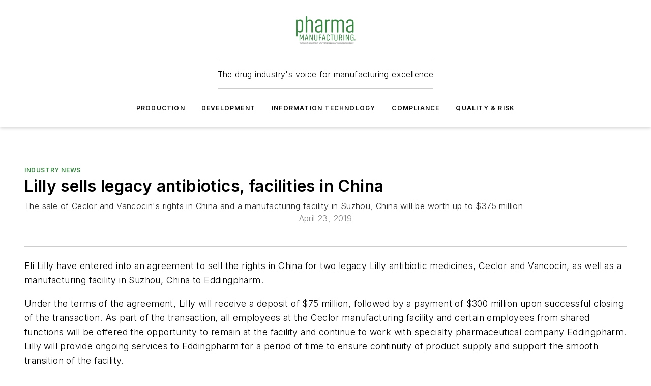

--- FILE ---
content_type: text/html;charset=utf-8
request_url: https://www.pharmamanufacturing.com/industry-news/news/11302616/lilly-sells-legacy-antibiotics-facilities-in-china
body_size: 59421
content:
<!DOCTYPE html><html  lang="en"><head><meta charset="utf-8"><meta name="viewport" content="width=device-width, initial-scale=1, shrink-to-fit=no"><script type="text/javascript" src="/ruxitagentjs_ICA7NVfqrux_10327251022105625.js" data-dtconfig="rid=RID_446980006|rpid=-1147482115|domain=pharmamanufacturing.com|reportUrl=/rb_bf25051xng|app=ea7c4b59f27d43eb|cuc=ll64881i|owasp=1|mel=100000|expw=1|featureHash=ICA7NVfqrux|dpvc=1|lastModification=1765214479370|tp=500,50,0|rdnt=1|uxrgce=1|srbbv=2|agentUri=/ruxitagentjs_ICA7NVfqrux_10327251022105625.js"></script><script type="importmap">{"imports":{"#entry":"/_nuxt/DQciwgEn.js"}}</script><title>Lilly sells legacy antibiotics, facilities in China | Pharma Manufacturing</title><link href="https://fonts.gstatic.com" rel="preconnect"><link href="https://cdn.cookielaw.org" rel="preconnect"><link href="https://scorpia.graphql.aspire-ebm.com" rel="preconnect"><style type="text/css">
            :root {
              --spacing-unit: 6px;
--spacing: 48px;
--color-line: #CDCDCD;
--color-primary-main: #36833F;
--color-primary-container: #49b155;
--color-on-primary-container: #1e4823;
--color-secondary-main: #B0B0B0;
--color-secondary-container: #f5f5f5;
--color-on-secondary-container: #2c2c2c;
--color-black: #0d0d0d;
--color-white: #ffffff;
--color-grey: #b2c3ce;
--color-light-grey: #e0e0e0;
--primary-font-family: Inter;
--site-max-width: 1300px;
            }
          </style><style>@media (max-width:760px){.mobile-hidden{display:none!important}}.admin-layout a{color:#3867a6}.admin-layout .vs__dropdown-toggle{background:#fff;border:1px solid #9da4b0}.ebm-layout{overflow-anchor:none;width:100%}</style><style>@media (max-width:760px){.mobile-hidden[data-v-45fa8452]{display:none!important}}.admin-layout a[data-v-45fa8452]{color:#3867a6}.admin-layout .vs__dropdown-toggle[data-v-45fa8452]{background:#fff;border:1px solid #9da4b0}.ebm-page[data-v-45fa8452]{display:flex;flex-direction:column;font-family:Arial}.ebm-page .hasToolbar[data-v-45fa8452]{max-width:calc(100% - 49px)}.ebm-page__layout[data-v-45fa8452]{z-index:2}.ebm-page__layout[data-v-45fa8452],.ebm-page__page[data-v-45fa8452]{flex:1;pointer-events:none;position:relative}.ebm-page__page[data-v-45fa8452]{display:flex;flex-direction:column;z-index:1}.ebm-page__main[data-v-45fa8452]{flex:1;margin:auto;width:100%}.ebm-page__content[data-v-45fa8452]{padding:0;pointer-events:all}@media (min-width:600px){.ebm-page__content[data-v-45fa8452]{padding:"0 10px"}}.ebm-page__reskin-background[data-v-45fa8452]{background-position:top;background-repeat:no-repeat;background-size:cover;height:100%;left:0;overflow:hidden;position:fixed;top:0;width:100%;z-index:0}.ebm-page__reskin-ad[data-v-45fa8452]{padding:1.5rem 0;position:relative;text-align:center;z-index:1}.ebm-page__siteskin-ad[data-v-45fa8452]{margin-top:24px;pointer-events:all;position:fixed;transition:all 125ms;z-index:100}.ebm-page__siteskin-ad__left[data-v-45fa8452]{right:50%}@media (max-width:1636px){.ebm-page__siteskin-ad__left[data-v-45fa8452]{display:none}}.ebm-page__siteskin-ad__right[data-v-45fa8452]{left:50%}@media (max-width:1636px){.ebm-page__siteskin-ad__right[data-v-45fa8452]{display:none}}.ebm-page .ebm-page__primary[data-v-45fa8452]{margin-top:0}.ebm-page .page-content-wrapper[data-v-45fa8452]{margin:auto;width:100%}.ebm-page .load-more[data-v-45fa8452]{padding:10px 0;pointer-events:all;text-align:center;width:100%}.ebm-page .load-more[data-v-45fa8452]>*{margin:auto;padding:0 5px}.ebm-page .load-more .label[data-v-45fa8452]{display:flex;flex-direction:row}.ebm-page .load-more .label[data-v-45fa8452]>*{margin:0 5px}.ebm-page .footer[data-v-45fa8452]{position:relative}.ebm-page .ebm-page__primary[data-v-45fa8452]{margin-top:calc(var(--spacing)/2)}.ebm-page .ebm-page__content[data-v-45fa8452]{display:flex;flex-direction:column;gap:var(--spacing);margin:0!important}.ebm-page .ebm-page__content[data-v-45fa8452]>*{position:relative}.ebm-page .ebm-page__content[data-v-45fa8452]>:after{background-color:var(--color-line);bottom:auto;bottom:calc(var(--spacing)*-.5*1);content:"";height:1px;left:0;position:absolute;right:0}.ebm-page .ebm-page__content[data-v-45fa8452]>:last-child:after{display:none}.ebm-page .page-content-wrapper[data-v-45fa8452]{display:flex;flex-direction:column;gap:var(--spacing);max-width:var(--site-max-width);padding:0 calc(var(--spacing)/2)}@media (min-width:800px){.ebm-page .page-content-wrapper[data-v-45fa8452]{padding:0 var(--spacing)}}.ebm-page .page-content-wrapper[data-v-45fa8452]>*{position:relative}.ebm-page .page-content-wrapper[data-v-45fa8452]>:after{background-color:var(--color-line);bottom:auto;bottom:calc(var(--spacing)*-.5*1);content:"";height:1px;left:0;position:absolute;right:0}.ebm-page .page-content-wrapper[data-v-45fa8452]>:last-child:after{display:none}.ebm-page .load-more[data-v-45fa8452]{padding:0}.ebm-page .secondary-pages .page-content-wrapper[data-v-45fa8452],.ebm-page.full-width .page-content-wrapper[data-v-45fa8452]{max-width:100%!important;padding:0!important}.ebm-page .secondary-pages .ebm-page__primary[data-v-45fa8452],.ebm-page.full-width .ebm-page__primary[data-v-45fa8452]{margin-top:0!important}@media print{.ebm-page__page[data-v-45fa8452]{display:block}}</style><style>@media (max-width:760px){.mobile-hidden[data-v-06639cce]{display:none!important}}.admin-layout a[data-v-06639cce]{color:#3867a6}.admin-layout .vs__dropdown-toggle[data-v-06639cce]{background:#fff;border:1px solid #9da4b0}#header-leaderboard-ad[data-v-06639cce]{align-items:center;display:flex;justify-content:center;padding:1rem}</style><style>html{scroll-padding-top:calc(var(--header-height) + 16px)}</style><style>@media (max-width:760px){.mobile-hidden[data-v-b96d99b2]{display:none!important}}.admin-layout a[data-v-b96d99b2]{color:#3867a6}.admin-layout .vs__dropdown-toggle[data-v-b96d99b2]{background:#fff;border:1px solid #9da4b0}header[data-v-b96d99b2]{bottom:0;margin:auto;position:sticky;top:0;transition:top .5s cubic-bezier(.645,.045,.355,1);z-index:50}header .reskin-ad[data-v-b96d99b2]{padding:1.5rem 0;text-align:center}.navbar[data-v-b96d99b2]{background-color:#fff;box-shadow:0 3px 6px #00000029;left:0;opacity:1;padding-bottom:2rem;padding-top:2rem;right:0}.navbar .content[data-v-b96d99b2]{margin:auto;max-width:var(--site-max-width);padding:0 calc(var(--spacing)/2)}@media (min-width:800px){.navbar .content[data-v-b96d99b2]{padding:0 var(--spacing)}}.top-navbar[data-v-b96d99b2]{align-items:center;display:flex;justify-content:space-between}@media (max-width:900px){.logo[data-v-b96d99b2]{flex-grow:1}.logo img[data-v-b96d99b2]{max-width:180px}}@media (max-width:450px){.logo img[data-v-b96d99b2]{max-width:140px}}@media (max-width:370px){.logo img[data-v-b96d99b2]{max-width:120px}}@media (max-width:350px){.logo img[data-v-b96d99b2]{max-width:100px}}.bottom-navbar[data-v-b96d99b2]{max-height:100px;overflow:visible;transition:all .15s cubic-bezier(.86,0,.07,1)}.bottom-navbar.hidden[data-v-b96d99b2]{max-height:0;overflow:hidden;transform:scale(0)}.actions[data-v-b96d99b2]{align-items:center;-moz-column-gap:.5rem;column-gap:.5rem;display:flex;flex-basis:0;flex-grow:1}@media (max-width:900px){.actions[data-v-b96d99b2]{flex-basis:auto;flex-grow:0}}.actions.left[data-v-b96d99b2]{justify-content:left}.actions.right[data-v-b96d99b2]{-moz-column-gap:0;column-gap:0;justify-content:right}.actions .login-container[data-v-b96d99b2]{display:flex;gap:16px}@media (max-width:900px){.actions .login-container[data-v-b96d99b2]{gap:8px}}@media (max-width:450px){.actions .login-container[data-v-b96d99b2]{gap:4px}}@media (max-width:900px){.search-icon[data-v-b96d99b2]{display:none}}.cta[data-v-b96d99b2]{border-bottom:1px solid var(--color-line);border-top:1px solid var(--color-line);margin:1.5rem auto auto;width:-moz-fit-content;width:fit-content}@media (max-width:900px){.cta[data-v-b96d99b2]{display:none}}.sub-menu[data-v-b96d99b2]{align-items:center;display:flex;justify-content:center;list-style:none;margin-top:1.5rem;padding:0;white-space:nowrap}@media (max-width:1000px){.sub-menu[data-v-b96d99b2]{display:none}}.sub-menu-item[data-v-b96d99b2]{margin-left:1rem;margin-right:1rem}.menu-item[data-v-b96d99b2],.sub-menu-link[data-v-b96d99b2]{color:var(--color-black);font-size:.75rem;font-weight:600;letter-spacing:.1em;text-transform:uppercase}.popover-menu[data-v-b96d99b2]{align-items:flex-start;background-color:#fff;box-shadow:0 3px 6px #00000029;display:flex;flex-direction:column;justify-content:left;padding:1.5rem;text-align:left;width:200px}.popover-menu .menu-item[data-v-b96d99b2]{align-items:center;display:flex;margin-bottom:1rem}.popover-menu .menu-item .icon[data-v-b96d99b2]{margin-right:1rem}</style><style>@media (max-width:760px){.mobile-hidden{display:none!important}}.admin-layout a{color:#3867a6}.admin-layout .vs__dropdown-toggle{background:#fff;border:1px solid #9da4b0}.ebm-icon{cursor:pointer}.ebm-icon .tooltip-wrapper{display:block}.ebm-icon.disabled{cursor:not-allowed}.ebm-icon.arrowUp{margin-top:3px}.ebm-icon.arrowDown{margin-top:-5px;transform:rotate(180deg)}.ebm-icon.loading{animation-duration:2s;animation-iteration-count:infinite;animation-name:spin;animation-timing-function:linear}.ebm-icon.label{align-items:center;display:flex;flex-direction:column;font-size:.8em;justify-content:center;padding:0 5px}@keyframes spin{0%{transform:rotate(0)}to{transform:rotate(1turn)}}.ebm-icon .icon,.ebm-icon svg{display:block}</style><style>@media (max-width:760px){.mobile-hidden{display:none!important}}.admin-layout a{color:#3867a6}.admin-layout .vs__dropdown-toggle{background:#fff;border:1px solid #9da4b0}.ebm-mega-menu{background-color:var(--color-black);color:#fff;container-type:inline-size;display:none;height:100%;left:0;opacity:0;overflow:auto;position:fixed;text-align:center;top:0;transition-behavior:allow-discrete;transition-duration:.3s;transition-property:overlay display opacity;width:100%}.ebm-mega-menu.cms-user-logged-in{left:49px;width:calc(100% - 49px)}.ebm-mega-menu.open{display:block;opacity:1}@starting-style{.ebm-mega-menu.open{opacity:0}}@container (max-width: 750px){.ebm-mega-menu .mega-menu-header{display:flex}}.ebm-mega-menu .mega-menu-header .icon{margin-left:30px;margin-top:40px;width:24px}.ebm-mega-menu .mega-menu-header .logo{height:35px;max-width:100%}@container (min-width: 750px){.ebm-mega-menu .mega-menu-header .logo{height:50px;margin-bottom:30px}}@container (max-width: 750px){.ebm-mega-menu .mega-menu-header .logo{margin-top:20px}.ebm-mega-menu .mega-menu-header .logo img{height:auto;margin-left:5px;max-width:140px}}.ebm-mega-menu .mega-menu-container{margin:auto}@container (min-width: 750px){.ebm-mega-menu .mega-menu-container{max-width:850px;width:100%}}.ebm-mega-menu .mega-menu-container .search-field{padding-bottom:50px}@container (max-width: 900px){.ebm-mega-menu .mega-menu-container .search-field{margin-left:calc(var(--spacing)/2);margin-right:calc(var(--spacing)/2)}}.ebm-mega-menu .mega-menu-container .nav-links{display:grid;gap:calc(var(--spacing)/2);grid-template-columns:1fr;position:relative}.ebm-mega-menu .mega-menu-container .nav-links:after{background-color:var(--color-line);bottom:auto;bottom:calc(var(--spacing)*-.5*1);content:"";height:1px;left:0;position:absolute;right:0}.ebm-mega-menu .mega-menu-container .nav-links:last-child:after{display:none}@container (max-width: 900px){.ebm-mega-menu .mega-menu-container .nav-links{margin-left:calc(var(--spacing)/2);margin-right:calc(var(--spacing)/2)}}@container (min-width: 750px){.ebm-mega-menu .mega-menu-container .nav-links{gap:calc(var(--spacing)*2);grid-template-columns:1fr 1fr 1fr;padding-bottom:var(--spacing)}}.ebm-mega-menu .mega-menu-container .nav-links .section{display:flex;flex-direction:column;font-weight:400;list-style:none;text-align:center}@container (max-width: 750px){.ebm-mega-menu .mega-menu-container .nav-links .section{gap:5px;padding-top:30px;position:relative}.ebm-mega-menu .mega-menu-container .nav-links .section:after{background-color:var(--color-line);bottom:auto;bottom:calc(var(--spacing)*-.5*1);content:"";height:1px;left:0;position:absolute;right:0}.ebm-mega-menu .mega-menu-container .nav-links .section:last-child:after{display:none}.ebm-mega-menu .mega-menu-container .nav-links .section:first-child{padding-top:15px}}@container (min-width: 750px){.ebm-mega-menu .mega-menu-container .nav-links .section{border-bottom:none;font-size:1.25rem;gap:16px;position:relative;text-align:left}.ebm-mega-menu .mega-menu-container .nav-links .section:after{background-color:var(--color-line);bottom:0;content:"";height:100%;left:auto;position:absolute;right:calc(var(--spacing)*-.5*2);top:0;width:1px}.ebm-mega-menu .mega-menu-container .nav-links .section:last-child:after{display:none}}.ebm-mega-menu .mega-menu-container .nav-links .section a{color:#fff}.ebm-mega-menu .mega-menu-container .nav-links .section .title{font-size:.75rem;font-weight:400;text-transform:uppercase}.ebm-mega-menu .mega-menu-container .affiliate-links{display:flex;justify-content:center;margin-top:var(--spacing);padding:calc(var(--spacing)*.5);position:relative}.ebm-mega-menu .mega-menu-container .affiliate-links:after{background-color:var(--color-line);bottom:auto;bottom:calc(var(--spacing)*-.5*1);content:"";height:1px;left:0;position:absolute;right:0}.ebm-mega-menu .mega-menu-container .affiliate-links:last-child:after{display:none}.ebm-mega-menu .mega-menu-container .affiliate-links .ebm-affiliated-brands-direction{flex-direction:column;gap:calc(var(--spacing)*.5)}.ebm-mega-menu .mega-menu-container .social-links{align-items:center;display:flex;flex-direction:column;font-size:.75rem;justify-content:center;margin-top:var(--spacing);padding:calc(var(--spacing)*.5);text-transform:uppercase}.ebm-mega-menu .mega-menu-container .social-links .socials{gap:16px;margin:16px 16px 24px}</style><style>@media (max-width:760px){.mobile-hidden{display:none!important}}.admin-layout a{color:#3867a6}.admin-layout .vs__dropdown-toggle{background:#fff;border:1px solid #9da4b0}.ebm-search-field{container-type:inline-size;position:relative}.ebm-search-field .input{padding:10px 0;position:relative;width:100%}.ebm-search-field .input .icon{bottom:0;height:24px;margin:auto;position:absolute;right:.5rem;top:0}.ebm-search-field .input .clear-icon{bottom:0;height:24px;margin:auto;position:absolute;right:2.5rem;top:0}.ebm-search-field .input input{background-color:var(--c4e26338);border:1px solid var(--7798abdd);border-radius:5px;color:var(--0c12ecfc);font-size:1em;padding:1rem 8px 1rem 20px;width:100%}.ebm-search-field .sponsor-container{align-items:center;display:flex;font-size:.5rem;gap:5px;height:24px;margin:auto;position:absolute;right:10%;top:20%}@container (max-width: 750px){.ebm-search-field .sponsor-container{justify-content:flex-end;padding:10px 15px 0 0;position:static}}.ebm-search-field input[type=search]::-webkit-search-cancel-button,.ebm-search-field input[type=search]::-webkit-search-decoration{-webkit-appearance:none;appearance:none}</style><style>@media (max-width:760px){.mobile-hidden[data-v-8e92f456]{display:none!important}}.admin-layout a[data-v-8e92f456]{color:#3867a6}.admin-layout .vs__dropdown-toggle[data-v-8e92f456]{background:#fff;border:1px solid #9da4b0}.ebm-socials[data-v-8e92f456]{display:flex;flex-wrap:wrap}.ebm-socials__icon[data-v-8e92f456]{cursor:pointer;margin-right:7px;text-decoration:none}.ebm-socials .text[data-v-8e92f456]{height:0;overflow:hidden;text-indent:-9999px}</style><style>@media (max-width:760px){.mobile-hidden{display:none!important}}.admin-layout a{color:#3867a6}.admin-layout .vs__dropdown-toggle{background:#fff;border:1px solid #9da4b0}.ebm-ad-target__outer{display:flex;height:auto;justify-content:center;max-width:100%;width:100%}.ebm-ad-target__inner{align-items:center;display:flex}.ebm-ad-target img{max-width:100%}.ebm-ad-target iframe{box-shadow:0 .125rem .25rem #00000013}</style><style>@media (max-width:760px){.mobile-hidden[data-v-4c12f864]{display:none!important}}.admin-layout a[data-v-4c12f864]{color:#3867a6}.admin-layout .vs__dropdown-toggle[data-v-4c12f864]{background:#fff;border:1px solid #9da4b0}#sticky-bottom-ad[data-v-4c12f864]{align-items:center;background:#000000bf;display:flex;justify-content:center;left:0;padding:8px;position:fixed;right:0;z-index:999}#sticky-bottom-ad .close-button[data-v-4c12f864]{background:none;border:0;color:#fff;cursor:pointer;font-weight:900;margin:8px;position:absolute;right:0;top:0}.slide-up-enter[data-v-4c12f864],.slide-up-leave-to[data-v-4c12f864]{opacity:0;transform:translateY(200px)}.slide-up-enter-active[data-v-4c12f864]{transition:all .25s ease-out}.slide-up-leave-active[data-v-4c12f864]{transition:all .25s ease-in}</style><style>@media (max-width:760px){.mobile-hidden[data-v-0622f0e1]{display:none!important}}.admin-layout a[data-v-0622f0e1]{color:#3867a6}.admin-layout .vs__dropdown-toggle[data-v-0622f0e1]{background:#fff;border:1px solid #9da4b0}.grid[data-v-0622f0e1]{container-type:inline-size;margin:auto}.grid .grid-row[data-v-0622f0e1]{position:relative}.grid .grid-row[data-v-0622f0e1]:after{background-color:var(--color-line);bottom:auto;bottom:calc(var(--spacing)*-.5*1);content:"";height:1px;left:0;position:absolute;right:0}.grid .grid-row.hide-bottom-border[data-v-0622f0e1]:after,.grid .grid-row[data-v-0622f0e1]:last-child:after{display:none}@container (width >= 750px){.grid .grid-row.mobile-only[data-v-0622f0e1]{display:none}}@container (width < 750px){.grid .grid-row.exclude-mobile[data-v-0622f0e1]{display:none}}</style><style>@media (max-width:760px){.mobile-hidden[data-v-840eddae]{display:none!important}}.admin-layout a[data-v-840eddae]{color:#3867a6}.admin-layout .vs__dropdown-toggle[data-v-840eddae]{background:#fff;border:1px solid #9da4b0}.web-row[data-v-840eddae]{container-type:inline-size}.web-row .row[data-v-840eddae]{--col-size:calc(50% - var(--spacing)*1/2);display:grid;padding-bottom:0ver;padding-top:0;width:100%}@media (min-width:750px){.web-row .row[data-v-840eddae]{padding-left:0;padding-right:0}}@media (min-width:500px){.web-row .row.restricted[data-v-840eddae]{margin:auto;max-width:66%}}.web-row .row .column-wrapper[data-v-840eddae]{display:flex;order:0;width:100%}.web-row .row.largest_first.layout1_2 .column-wrapper[data-v-840eddae]:nth-child(2),.web-row .row.largest_first.layout1_2_1 .column-wrapper[data-v-840eddae]:nth-child(2),.web-row .row.largest_first.layout1_3 .column-wrapper[data-v-840eddae]:nth-child(2){order:-1}@container (min-width: 750px){.web-row .row.layout1_1[data-v-840eddae]{display:grid;grid-template-columns:minmax(0,1fr) minmax(0,1fr)}.web-row .row.layout1_1 .column-wrapper[data-v-840eddae]{position:relative}.web-row .row.layout1_1 .column-wrapper[data-v-840eddae]:after{background-color:var(--color-line);bottom:0;content:"";height:100%;left:auto;position:absolute;right:calc(var(--spacing)*-.5*1);top:0;width:1px}.web-row .row.layout1_1 .column-wrapper[data-v-840eddae]:last-child:after{display:none}.web-row .row.layout1_2[data-v-840eddae]{display:grid;grid-template-columns:minmax(0,var(--col-size)) minmax(0,var(--col-size))}.web-row .row.layout1_2 .column-wrapper[data-v-840eddae]{position:relative}.web-row .row.layout1_2 .column-wrapper[data-v-840eddae]:after{background-color:var(--color-line);bottom:0;content:"";height:100%;left:auto;position:absolute;right:calc(var(--spacing)*-.5*1);top:0;width:1px}.web-row .row.layout1_2 .column-wrapper[data-v-840eddae]:last-child:after{display:none}.web-row .row.layout1_2 .column-wrapper[data-v-840eddae]:nth-child(2){order:0!important}}@container (min-width: 1050px){.web-row .row.layout1_2[data-v-840eddae]{--col-size:calc(33.33333% - var(--spacing)*2/3);grid-template-columns:var(--col-size) calc(var(--col-size)*2 + var(--spacing))}}@container (min-width: 750px){.web-row .row.layout2_1[data-v-840eddae]{display:grid;grid-template-columns:minmax(0,var(--col-size)) minmax(0,var(--col-size))}.web-row .row.layout2_1 .column-wrapper[data-v-840eddae]{position:relative}.web-row .row.layout2_1 .column-wrapper[data-v-840eddae]:after{background-color:var(--color-line);bottom:0;content:"";height:100%;left:auto;position:absolute;right:calc(var(--spacing)*-.5*1);top:0;width:1px}.web-row .row.layout2_1 .column-wrapper[data-v-840eddae]:last-child:after{display:none}}@container (min-width: 1050px){.web-row .row.layout2_1[data-v-840eddae]{--col-size:calc(33.33333% - var(--spacing)*2/3);grid-template-columns:calc(var(--col-size)*2 + var(--spacing)) var(--col-size)}}@container (min-width: 1100px){.web-row .row.layout1_1_1[data-v-840eddae]{--col-size:calc(33.33333% - var(--spacing)*2/3);display:grid;grid-template-columns:minmax(0,var(--col-size)) minmax(0,var(--col-size)) minmax(0,var(--col-size))}.web-row .row.layout1_1_1 .column-wrapper[data-v-840eddae]{position:relative}.web-row .row.layout1_1_1 .column-wrapper[data-v-840eddae]:after{background-color:var(--color-line);bottom:0;content:"";height:100%;left:auto;position:absolute;right:calc(var(--spacing)*-.5*1);top:0;width:1px}.web-row .row.layout1_1_1 .column-wrapper[data-v-840eddae]:last-child:after{display:none}}</style><style>@media (max-width:760px){.mobile-hidden{display:none!important}}.admin-layout a{color:#3867a6}.admin-layout .vs__dropdown-toggle{background:#fff;border:1px solid #9da4b0}.web-grid-title{align-items:center;container-type:inline-size;font-family:var(--primary-font-family);margin-bottom:calc(var(--spacing)/2);max-width:100%;width:100%}.web-grid-title .title{display:flex;flex:1 0 auto;font-size:1.9rem;font-weight:600;gap:var(--spacing-unit);letter-spacing:-.01em;line-height:40px;max-width:100%;overflow:hidden;text-overflow:ellipsis}.web-grid-title .title .grid-title-image-icon{height:23px;margin-top:8px}.web-grid-title.has-link .title{max-width:calc(100% - 100px)}.web-grid-title .divider{background-color:var(--color-line);height:1px;width:100%}.web-grid-title .view-more{color:var(--color-primary-main);cursor:primary;flex:0 1 auto;font-size:.75rem;font-weight:600;letter-spacing:.05em;line-height:18px;text-transform:uppercase;white-space:nowrap}@container (max-width: 500px){.web-grid-title .view-more{display:none}}.web-grid-title.primary{display:flex;gap:5px}.web-grid-title.primary .topbar,.web-grid-title.secondary .divider,.web-grid-title.secondary .view-more{display:none}.web-grid-title.secondary .topbar{background-color:var(--color-primary-main);height:8px;margin-bottom:calc(var(--spacing)/3);width:80px}</style><style>@media (max-width:760px){.mobile-hidden[data-v-2e2a3563]{display:none!important}}.admin-layout a[data-v-2e2a3563]{color:#3867a6}.admin-layout .vs__dropdown-toggle[data-v-2e2a3563]{background:#fff;border:1px solid #9da4b0}.column[data-v-2e2a3563]{align-items:stretch;display:flex;flex-wrap:wrap;height:100%;position:relative}.column[data-v-2e2a3563],.column .standard-blocks[data-v-2e2a3563],.column .sticky-blocks[data-v-2e2a3563]{width:100%}.column.block-align-center[data-v-2e2a3563]{align-items:center;justify-content:center}.column.block-align-top[data-v-2e2a3563]{align-items:top;flex-direction:column}.column.block-align-sticky[data-v-2e2a3563]{align-items:start;display:block;justify-content:center}.column.block-align-equalize[data-v-2e2a3563]{align-items:stretch}.column .sticky-blocks.has-standard[data-v-2e2a3563]{margin-top:var(--spacing)}.column .block-wrapper[data-v-2e2a3563]{max-width:100%;position:relative}.column .block-wrapper[data-v-2e2a3563]:after{background-color:var(--color-line);bottom:auto;bottom:calc(var(--spacing)*-.5*1);content:"";height:1px;left:0;position:absolute;right:0}.column .block-wrapper.hide-bottom-border[data-v-2e2a3563]:after,.column .block-wrapper[data-v-2e2a3563]:last-child:after,.column .standard-blocks:not(.has-sticky) .block-wrapper[data-v-2e2a3563]:last-child:after,.column .sticky-blocks .block-wrapper[data-v-2e2a3563]:last-child:after{display:none}@media print{.column[data-v-2e2a3563]{height:auto}}</style><style>@media (max-width:760px){.mobile-hidden[data-v-a4efc542]{display:none!important}}.admin-layout a[data-v-a4efc542]{color:#3867a6}.admin-layout .vs__dropdown-toggle[data-v-a4efc542]{background:#fff;border:1px solid #9da4b0}.block[data-v-a4efc542]{display:flex;flex-direction:column;overflow:visible;width:100%}.block .block-title[data-v-a4efc542]{margin-bottom:calc(var(--spacing)/2)}.block .above-cta[data-v-a4efc542]{height:100%}.block .title[data-v-a4efc542]{font-size:1rem;line-height:1rem;text-transform:uppercase}.block .title a[data-v-a4efc542]{color:inherit;text-decoration:none}.block .title a[data-v-a4efc542]:hover{text-decoration:underline}.block .title template[data-v-a4efc542]{display:inline-block}.block .content[data-v-a4efc542]{display:flex;width:100%}.block .cta[data-v-a4efc542]{align-items:center;display:flex;flex-direction:column;font-size:1rem;gap:calc(var(--spacing)/2);justify-content:space-between}@container (width > 500px){.block .cta[data-v-a4efc542]{flex-direction:row}}</style><style>@media (max-width:760px){.mobile-hidden[data-v-3dec0756]{display:none!important}}.admin-layout a[data-v-3dec0756]{color:#3867a6}.admin-layout .vs__dropdown-toggle[data-v-3dec0756]{background:#fff;border:1px solid #9da4b0}.ebm-button-wrapper[data-v-3dec0756]{display:inline-block}.ebm-button-wrapper .ebm-button[data-v-3dec0756]{border:1px solid;border-radius:.1rem;cursor:pointer;display:block;font-weight:600;outline:none;text-transform:uppercase;width:100%}.ebm-button-wrapper .ebm-button .content[data-v-3dec0756]{align-items:center;display:flex;gap:var(--spacing-unit);justify-content:center}.ebm-button-wrapper .ebm-button .content.icon-right[data-v-3dec0756]{flex-direction:row-reverse}.ebm-button-wrapper .ebm-button[data-v-3dec0756]:focus,.ebm-button-wrapper .ebm-button[data-v-3dec0756]:hover{box-shadow:0 0 .1rem #3e5d8580;filter:contrast(125%)}.ebm-button-wrapper .ebm-button[data-v-3dec0756]:active{box-shadow:0 0 .3rem #1c417280}.ebm-button-wrapper .ebm-button[data-v-3dec0756]:active:after{height:200px;width:200px}.ebm-button-wrapper .ebm-button--small[data-v-3dec0756]{font-size:.75rem;padding:.2rem .4rem}.ebm-button-wrapper .ebm-button--medium[data-v-3dec0756]{font-size:.75rem;padding:.3rem .6rem}.ebm-button-wrapper .ebm-button--large[data-v-3dec0756]{font-size:.75rem;line-height:1.25rem;padding:.5rem 1rem}@media (max-width:450px){.ebm-button-wrapper .ebm-button--large[data-v-3dec0756]{padding:.5rem}}.ebm-button-wrapper .ebm-button--fullWidth[data-v-3dec0756]{font-size:1.15rem;margin:0 auto;padding:.5rem 1rem;width:100%}.ebm-button-wrapper.primary .ebm-button[data-v-3dec0756],.ebm-button-wrapper.solid .ebm-button[data-v-3dec0756]{background-color:var(--button-accent-color);border-color:var(--button-accent-color);color:var(--button-text-color)}.ebm-button-wrapper.primary .ebm-button[data-v-3dec0756]:hover,.ebm-button-wrapper.solid .ebm-button[data-v-3dec0756]:hover{text-decoration:underline}.ebm-button-wrapper.hollow .ebm-button[data-v-3dec0756]{background-color:transparent;background-color:#fff;border:1px solid var(--button-accent-color);color:var(--button-accent-color)}.ebm-button-wrapper.hollow .ebm-button[data-v-3dec0756]:hover{text-decoration:underline}.ebm-button-wrapper.borderless .ebm-button[data-v-3dec0756]{background-color:transparent;border-color:transparent;color:var(--button-accent-color)}.ebm-button-wrapper.borderless .ebm-button[data-v-3dec0756]:hover{background-color:var(--button-accent-color);color:#fff;text-decoration:underline}.ebm-button-wrapper .ebm-button[data-v-3dec0756]{transition:all .15s ease-in-out}</style><style>@media (max-width:760px){.mobile-hidden{display:none!important}}.admin-layout a{color:#3867a6}.admin-layout .vs__dropdown-toggle{background:#fff;border:1px solid #9da4b0}.web-footer-new{display:flex;font-size:1rem;font-weight:400;justify-content:center;padding-bottom:calc(var(--spacing)/2);pointer-events:all;width:100%}.web-footer-new a{color:var(--link-color)}.web-footer-new .container{display:flex;justify-content:center;width:100%}.web-footer-new .container .container-wrapper{display:flex;flex-direction:column;gap:var(--spacing);width:100%}@media (min-width:800px){.web-footer-new .container{flex-direction:row}}.web-footer-new .container .row{position:relative;width:100%}.web-footer-new .container .row:after{background-color:var(--color-line);bottom:auto;bottom:calc(var(--spacing)*-.5*1);content:"";height:1px;left:0;position:absolute;right:0}.web-footer-new .container .row:last-child:after{display:none}.web-footer-new .container .row.full-width{justify-items:center}.web-footer-new .container .column-wrapper{display:grid;gap:var(--spacing);grid-template-columns:1fr}.web-footer-new .container .column-wrapper.full-width{max-width:var(--site-max-width)!important;padding:0 calc(var(--spacing)*1.5);width:100%}.web-footer-new .container .column-wrapper .col{align-items:center;display:flex;flex-direction:column;gap:calc(var(--spacing)/4);justify-content:center;margin:0 auto;max-width:80%;position:relative;text-align:center}.web-footer-new .container .column-wrapper .col:after{background-color:var(--color-line);bottom:auto;bottom:calc(var(--spacing)*-.5*1);content:"";height:1px;left:0;position:absolute;right:0}.web-footer-new .container .column-wrapper .col:last-child:after{display:none}.web-footer-new .container .column-wrapper .col.valign-middle{align-self:center}@media (min-width:800px){.web-footer-new .container .column-wrapper{align-items:start;gap:var(--spacing)}.web-footer-new .container .column-wrapper.cols1_1_1{grid-template-columns:1fr 1fr 1fr}.web-footer-new .container .column-wrapper.cols1_1{grid-template-columns:1fr 1fr}.web-footer-new .container .column-wrapper .col{align-items:start;max-width:100%;position:relative;text-align:left}.web-footer-new .container .column-wrapper .col:after{background-color:var(--color-line);bottom:0;content:"";height:100%;left:auto;position:absolute;right:calc(var(--spacing)*-.5*1);top:0;width:1px}.web-footer-new .container .column-wrapper .col:last-child:after{display:none}}.web-footer-new .corporatelogo{align-self:center;filter:brightness(0);height:auto;margin-right:var(--spacing-unit);width:100px}.web-footer-new .menu-copyright{align-items:center;display:flex;flex-direction:column;gap:calc(var(--spacing)/2)}.web-footer-new .menu-copyright.full-width{max-width:var(--site-max-width);padding:0 calc(var(--spacing)*1.5);width:100%}.web-footer-new .menu-copyright .links{display:flex;font-size:.75rem;gap:calc(var(--spacing)/4);list-style:none;margin:0;padding:0}.web-footer-new .menu-copyright .copyright{display:flex;flex-direction:row;flex-wrap:wrap;font-size:.8em;justify-content:center}@media (min-width:800px){.web-footer-new .menu-copyright{flex-direction:row;justify-content:space-between}}.web-footer-new .blocktitle{color:#000;font-size:1.1rem;font-weight:600;width:100%}.web-footer-new .web-affiliated-brands-direction{flex-direction:column}@media (min-width:800px){.web-footer-new .web-affiliated-brands-direction{flex-direction:row}}</style><style>@media (max-width:760px){.mobile-hidden{display:none!important}}.admin-layout a{color:#3867a6}.admin-layout .vs__dropdown-toggle{background:#fff;border:1px solid #9da4b0}.ebm-web-subscribe-wrapper{display:flex;flex-direction:column;height:100%;overflow:auto}.ebm-web-subscribe-content{height:100%;overflow:auto;padding:calc(var(--spacing)*.5) var(--spacing)}@container (max-width: 750px){.ebm-web-subscribe-content{padding-bottom:100%}}.ebm-web-subscribe-content .web-subscribe-header .web-subscribe-title{align-items:center;display:flex;gap:var(--spacing);justify-content:space-between;line-height:normal}.ebm-web-subscribe-content .web-subscribe-header .web-subscribe-title .close-button{align-items:center;cursor:pointer;display:flex;font-size:.75rem;font-weight:600;text-transform:uppercase}.ebm-web-subscribe-content .web-subscribe-header .web-subscribe-subtext{padding-bottom:var(--spacing)}.ebm-web-subscribe-content .web-subscribe-header .newsletter-items{display:grid;gap:10px;grid-template-columns:1fr 1fr}@container (max-width: 750px){.ebm-web-subscribe-content .web-subscribe-header .newsletter-items{grid-template-columns:1fr}}.ebm-web-subscribe-content .web-subscribe-header .newsletter-items .newsletter-item{border:1px solid var(--color-line);display:flex;flex-direction:row;flex-direction:column;gap:1rem;padding:1rem}.ebm-web-subscribe-content .web-subscribe-header .newsletter-items .newsletter-item .newsletter-title{display:flex;font-size:1.25rem;font-weight:600;justify-content:space-between;letter-spacing:-.01em;line-height:25px}.ebm-web-subscribe-content .web-subscribe-header .newsletter-items .newsletter-item .newsletter-description{font-size:1rem;font-weight:400;letter-spacing:.0125em;line-height:24px}.web-subscribe-footer{background-color:#fff;box-shadow:0 4px 16px #00000040;width:100%}.web-subscribe-footer .subscribe-footer-wrapper{padding:var(--spacing)!important}.web-subscribe-footer .subscribe-footer-wrapper .user-info-container{align-items:center;display:flex;justify-content:space-between;padding-bottom:calc(var(--spacing)*.5)}.web-subscribe-footer .subscribe-footer-wrapper .user-info-container .nl-user-info{align-items:center;display:flex;gap:10px}.web-subscribe-footer .subscribe-footer-wrapper .subscribe-login-container .nl-selected{font-size:1.25rem;font-weight:600;margin-bottom:10px}.web-subscribe-footer .subscribe-footer-wrapper .subscribe-login-container .form-fields-setup{display:flex;gap:calc(var(--spacing)*.125);padding-top:calc(var(--spacing)*.5)}@container (max-width: 1050px){.web-subscribe-footer .subscribe-footer-wrapper .subscribe-login-container .form-fields-setup{display:block}}.web-subscribe-footer .subscribe-footer-wrapper .subscribe-login-container .form-fields-setup .web-form-fields{z-index:100}.web-subscribe-footer .subscribe-footer-wrapper .subscribe-login-container .form-fields-setup .web-form-fields .field-label{font-size:.75rem}.web-subscribe-footer .subscribe-footer-wrapper .subscribe-login-container .form-fields-setup .form{display:flex;gap:calc(var(--spacing)*.125)}@container (max-width: 750px){.web-subscribe-footer .subscribe-footer-wrapper .subscribe-login-container .form-fields-setup .form{flex-direction:column;padding-bottom:calc(var(--spacing)*.5)}}.web-subscribe-footer .subscribe-footer-wrapper .subscribe-login-container .form-fields-setup .form .vs__dropdown-menu{max-height:8rem}@container (max-width: 750px){.web-subscribe-footer .subscribe-footer-wrapper .subscribe-login-container .form-fields-setup .form .vs__dropdown-menu{max-height:4rem}}.web-subscribe-footer .subscribe-footer-wrapper .subscribe-login-container .form-fields-setup .subscribe-button{margin-top:calc(var(--spacing)*.5);width:20%}@container (max-width: 1050px){.web-subscribe-footer .subscribe-footer-wrapper .subscribe-login-container .form-fields-setup .subscribe-button{width:100%}}.web-subscribe-footer .subscribe-footer-wrapper .subscribe-login-container .form-fields-setup .subscribe-button .ebm-button{height:3rem}.web-subscribe-footer .subscribe-footer-wrapper .subscribe-login-container .compliance-field{font-size:.75rem;line-height:18px;z-index:-1}.web-subscribe-footer .subscribe-footer-wrapper a{color:#000;text-decoration:underline}.web-subscribe-footer .subscribe-footer-wrapper .subscribe-consent{font-size:.75rem;letter-spacing:.025em;line-height:18px;padding:5px 0}.web-subscribe-footer .subscribe-footer-wrapper .account-check{padding-top:calc(var(--spacing)*.25)}</style><style>@media (max-width:760px){.mobile-hidden{display:none!important}}.admin-layout a{color:#3867a6}.admin-layout .vs__dropdown-toggle{background:#fff;border:1px solid #9da4b0}.ebm-web-pane{container-type:inline-size;height:100%;pointer-events:all;position:fixed;right:0;top:0;width:100%;z-index:100}.ebm-web-pane.hidden{pointer-events:none}.ebm-web-pane.hidden .web-pane-mask{opacity:0}.ebm-web-pane.hidden .contents{max-width:0}.ebm-web-pane .web-pane-mask{background-color:#000;display:table;height:100%;opacity:.8;padding:16px;transition:all .3s ease;width:100%}.ebm-web-pane .contents{background-color:#fff;bottom:0;max-width:1072px;position:absolute;right:0;top:0;transition:all .3s ease;width:100%}.ebm-web-pane .contents.cms-user-logged-in{width:calc(100% - 49px)}.ebm-web-pane .contents .close-icon{cursor:pointer;display:flex;justify-content:flex-end;margin:10px}</style><style>@media (max-width:760px){.mobile-hidden{display:none!important}}.admin-layout a{color:#3867a6}.admin-layout .vs__dropdown-toggle{background:#fff;border:1px solid #9da4b0}.gam-slot-builder{min-width:300px;width:100%}.gam-slot-builder iframe{max-width:100%;overflow:hidden}</style><style>@media (max-width:760px){.mobile-hidden{display:none!important}}.admin-layout a{color:#3867a6}.admin-layout .vs__dropdown-toggle{background:#fff;border:1px solid #9da4b0}.web-content-title-new{display:flex;flex-direction:column;gap:calc(var(--spacing));width:100%}.web-content-title-new>*{position:relative}.web-content-title-new>:after{background-color:var(--color-line);bottom:auto;bottom:calc(var(--spacing)*-.5*1);content:"";height:1px;left:0;position:absolute;right:0}.web-content-title-new>:last-child:after{display:none}.web-content-title-new .above-line{container-type:inline-size;display:flex;flex-direction:column;gap:calc(var(--spacing)/2)}.web-content-title-new .above-line .section-wrapper{display:flex;gap:calc(var(--spacing)/4)}.web-content-title-new .above-line .section-wrapper.center{margin-left:auto;margin-right:auto}.web-content-title-new .above-line .sponsored-label{color:var(--color-primary-main);font-size:.75rem;font-weight:600;letter-spacing:.05rem;text-transform:uppercase}.web-content-title-new .above-line .section{font-size:.75rem;font-weight:600;letter-spacing:.05em;text-transform:uppercase}.web-content-title-new .above-line .event-info{display:flex;flex-direction:column;font-size:.9rem;gap:calc(var(--spacing)/2)}.web-content-title-new .above-line .event-info .column{display:flex;flex-direction:column;font-size:.9rem;gap:calc(var(--spacing)/4);width:100%}.web-content-title-new .above-line .event-info .column .content{display:flex;gap:calc(var(--spacing)/4)}.web-content-title-new .above-line .event-info .column label{flex:0 0 80px;font-weight:600}.web-content-title-new .above-line .event-info>*{position:relative}.web-content-title-new .above-line .event-info>:after{background-color:var(--color-line);bottom:0;content:"";height:100%;left:auto;position:absolute;right:calc(var(--spacing)*-.5*1);top:0;width:1px}.web-content-title-new .above-line .event-info>:last-child:after{display:none}@container (min-width: 600px){.web-content-title-new .above-line .event-info{align-items:center;flex-direction:row;gap:calc(var(--spacing))}.web-content-title-new .above-line .event-info>*{position:relative}.web-content-title-new .above-line .event-info>:after{background-color:var(--color-line);bottom:0;content:"";height:100%;left:auto;position:absolute;right:calc(var(--spacing)*-.5*1);top:0;width:1px}.web-content-title-new .above-line .event-info>:last-child:after{display:none}.web-content-title-new .above-line .event-info .event-location{display:block}}.web-content-title-new .above-line .title-text{font-size:2rem;line-height:1.2}@container (width > 500px){.web-content-title-new .above-line .title-text{font-size:2.75rem}}.web-content-title-new .above-line .author-row{align-items:center;display:flex;flex-direction:column;gap:calc(var(--spacing)/3);justify-content:center}.web-content-title-new .above-line .author-row .all-authors{display:flex;gap:calc(var(--spacing)/3)}.web-content-title-new .above-line .author-row .date-read-time{align-items:center;display:flex;gap:calc(var(--spacing)/3)}.web-content-title-new .above-line .author-row .dot{align-items:center;grid-area:dot}.web-content-title-new .above-line .author-row .dot:after{background-color:#000;content:"";display:block;height:4px;width:4px}.web-content-title-new .above-line .author-row .dot.first{display:none}.web-content-title-new .above-line .author-row .date{grid-area:date}.web-content-title-new .above-line .author-row .read-time{grid-area:read-time}.web-content-title-new .above-line .author-row .date,.web-content-title-new .above-line .author-row .duration,.web-content-title-new .above-line .author-row .read-time{color:#000;opacity:.5}@container (width > 500px){.web-content-title-new .above-line .author-row{flex-direction:row}.web-content-title-new .above-line .author-row .dot.first{display:block}}@container (width > 700px){.web-content-title-new .above-line .author-row{justify-content:flex-start}}.web-content-title-new .above-line .teaser-text{color:#222;font-size:16px;padding-top:8px}@container (width > 500px){.web-content-title-new .above-line .teaser-text{font-size:17px}}@container (width > 700px){.web-content-title-new .above-line .teaser-text{font-size:18px}}@container (width > 1000px){.web-content-title-new .above-line .teaser-text{font-size:19px}}.web-content-title-new .above-line .podcast-series{align-items:center;color:var(--color-primary-main);display:flex;font-size:.85rem;font-weight:500;gap:6px;text-transform:uppercase}.web-content-title-new .below-line{align-items:center;display:flex;justify-content:space-between;width:100%}.web-content-title-new .below-line .print-favorite{display:flex;gap:calc(var(--spacing)/3);justify-content:flex-end}.web-content-title-new .image-wrapper{flex:1 0 auto;width:100%}.web-content-title-new .comment-count{align-items:center;cursor:pointer;display:flex;padding-left:8px}.web-content-title-new .comment-count .viafoura{align-items:center;background-color:transparent!important;display:flex;font-size:16px;font-weight:inherit;padding-left:4px}.web-content-title-new .event-location p{margin:0}.web-content-title-new .highlights h2{margin-bottom:24px}.web-content-title-new .highlights .text{font-size:18px}.web-content-title-new .highlights .text li{margin-bottom:16px}.web-content-title-new .highlights .text li:last-child{margin-bottom:0}.web-content-title-new .author-contributor,.web-content-title-new .company-link{color:#000;display:flex;flex-wrap:wrap}.web-content-title-new .author-contributor a,.web-content-title-new .company-link a{color:inherit!important;font-size:1rem;text-decoration:underline}.web-content-title-new .author-contributor .author{display:flex}.web-content-title-new.center{text-align:center}.web-content-title-new.center .breadcrumb{display:flex;justify-content:center}.web-content-title-new.center .author-row{justify-content:center}</style><style>@media (max-width:760px){.mobile-hidden[data-v-e69042fe]{display:none!important}}.admin-layout a[data-v-e69042fe]{color:#3867a6}.admin-layout .vs__dropdown-toggle[data-v-e69042fe]{background:#fff;border:1px solid #9da4b0}.ebm-share-list[data-v-e69042fe]{display:flex;gap:calc(var(--spacing)/3);list-style:none;overflow:hidden;padding:0;transition:.3s;width:100%}.ebm-share-list li[data-v-e69042fe]{margin:0;padding:0}.ebm-share-item[data-v-e69042fe]{border-radius:4px;cursor:pointer;margin:2px}</style><style>@media (max-width:760px){.mobile-hidden{display:none!important}}.admin-layout a{color:#3867a6}.admin-layout .vs__dropdown-toggle{background:#fff;border:1px solid #9da4b0}.body-block{flex:"1";max-width:100%;width:100%}.body-block .body-content{display:flex;flex-direction:column;gap:calc(var(--spacing)/2);width:100%}.body-block .gate{background:var(--color-secondary-container);border:1px solid var(--color-line);padding:calc(var(--spacing)/2)}.body-block .below-body{border-top:1px solid var(--color-line)}.body-block .below-body .contributors{display:flex;gap:4px;padding-top:calc(var(--spacing)/4)}.body-block .below-body .contributors .contributor{display:flex}.body-block .below-body .ai-attribution{font-size:14px;padding-top:calc(var(--spacing)/4)}.body-block .podcast-player{background-color:var(--color-secondary-container);border:1px solid var(--color-line);border-radius:4px;margin-left:auto!important;margin-right:auto!important;text-align:center;width:100%}.body-block .podcast-player iframe{border:0;width:100%}.body-block .podcast-player .buttons{display:flex;justify-content:center}</style><style>@media (max-width:760px){.mobile-hidden{display:none!important}}.admin-layout a{color:#3867a6}.admin-layout .vs__dropdown-toggle{background:#fff;border:1px solid #9da4b0}.web-body-blocks{--margin:calc(var(--spacing)/2);display:flex;flex-direction:column;gap:15px;max-width:100%;width:100%}.web-body-blocks a{text-decoration:underline}.web-body-blocks .block{container-type:inline-size;font-family:var(--secondary-font);max-width:100%;width:100%}.web-body-blocks .block a{color:var(--link-color)}.web-body-blocks .block .block-title{margin-bottom:calc(var(--spacing)/2)}.web-body-blocks .text{color:inherit;letter-spacing:inherit;margin:auto;max-width:100%}.web-body-blocks img{max-width:100%}.web-body-blocks .iframe{border:0;margin-left:auto!important;margin-right:auto!important;width:100%}.web-body-blocks .facebook .embed,.web-body-blocks .instagram .embed,.web-body-blocks .twitter .embed{max-width:500px}.web-body-blocks .bc-reco-wrapper{padding:calc(var(--spacing)/2)}.web-body-blocks .bc-reco-wrapper .bc-heading{border-bottom:1px solid var(--color-grey);margin-top:0;padding-bottom:calc(var(--spacing)/2);padding-top:0}.web-body-blocks .embed{margin:auto;width:100%}@container (width > 550px){.web-body-blocks .embed.above,.web-body-blocks .embed.below,.web-body-blocks .embed.center,.web-body-blocks .embed.left,.web-body-blocks .embed.right{max-width:calc(50% - var(--margin))}.web-body-blocks .embed.above.small,.web-body-blocks .embed.below.small,.web-body-blocks .embed.center.small,.web-body-blocks .embed.left.small,.web-body-blocks .embed.right.small{max-width:calc(33% - var(--margin))}.web-body-blocks .embed.above.large,.web-body-blocks .embed.below.large,.web-body-blocks .embed.center.large,.web-body-blocks .embed.left.large,.web-body-blocks .embed.right.large{max-width:calc(66% - var(--margin))}.web-body-blocks .embed.above{margin-bottom:var(--margin)}.web-body-blocks .embed.below{margin-top:var(--margin)}.web-body-blocks .embed.left{float:left;margin-right:var(--margin)}.web-body-blocks .embed.right{float:right;margin-left:var(--margin)}}.web-body-blocks .embed.center{clear:both}.web-body-blocks .embed.native{max-width:auto;width:auto}.web-body-blocks .embed.fullWidth{max-width:100%;width:100%}.web-body-blocks .video{margin-top:15px}</style><style>@media (max-width:760px){.mobile-hidden{display:none!important}}.admin-layout a{color:#3867a6}.admin-layout .vs__dropdown-toggle{background:#fff;border:1px solid #9da4b0}.web-html{letter-spacing:inherit;margin:auto;max-width:100%}.web-html .html p:first-child{margin-top:0}.web-html h1,.web-html h2,.web-html h3,.web-html h4,.web-html h5,.web-html h6{margin:revert}.web-html .embedded-image{max-width:40%;width:100%}.web-html .embedded-image img{width:100%}.web-html .left{margin:0 auto 0 0}.web-html .left-wrap{clear:both;float:left;margin:0 1rem 1rem 0}.web-html .right{margin:0 0 0 auto}.web-html .right-wrap{clear:both;float:right;margin:0 0 1rem 1rem}.web-html pre{background-color:#f5f5f5d9;font-family:Courier New,Courier,monospace;padding:4px 8px}.web-html .preview-overlay{background:linear-gradient(180deg,#fff0,#fff);height:125px;margin-bottom:-25px;margin-top:-125px;position:relative;width:100%}.web-html blockquote{background-color:#f8f9fa;border-left:8px solid #dee2e6;line-height:1.5;overflow:hidden;padding:1.5rem}.web-html .pullquote{color:#7c7b7b;float:right;font-size:1.3em;margin:6px 0 6px 12px;max-width:50%;padding:12px 0 12px 12px;position:relative;width:50%}.web-html p:last-of-type{margin-bottom:0}.web-html a{cursor:pointer}</style><style>@media (max-width:760px){.mobile-hidden{display:none!important}}.admin-layout a{color:#3867a6}.admin-layout .vs__dropdown-toggle{background:#fff;border:1px solid #9da4b0}.ebm-ad__embed{clear:both}.ebm-ad__embed>div{border-bottom:1px solid #e0e0e0!important;border-top:1px solid #e0e0e0!important;display:block!important;height:inherit!important;padding:5px 0;text-align:center;width:inherit!important;z-index:1}.ebm-ad__embed>div:before{color:#aaa;content:"ADVERTISEMENT";display:block;font:400 10px/10px Arial,Helvetica,sans-serif}.ebm-ad__embed img{max-width:100%}.ebm-ad__embed iframe{box-shadow:0 .125rem .25rem #00000013;margin:3px 0 10px}</style><style>@media (max-width:760px){.mobile-hidden{display:none!important}}.admin-layout a{color:#3867a6}.admin-layout .vs__dropdown-toggle{background:#fff;border:1px solid #9da4b0}.ebm-web-subscribe{width:100%}.ebm-web-subscribe .web-subscribe-content{align-items:center;display:flex;justify-content:space-between}@container (max-width: 750px){.ebm-web-subscribe .web-subscribe-content{flex-direction:column;text-align:center}}.ebm-web-subscribe .web-subscribe-content .web-subscribe-header{font-size:2rem;font-weight:600;line-height:40px;padding:calc(var(--spacing)*.25);width:80%}@container (max-width: 750px){.ebm-web-subscribe .web-subscribe-content .web-subscribe-header{font-size:1.5rem;padding-top:0}}.ebm-web-subscribe .web-subscribe-content .web-subscribe-header .web-subscribe-subtext{display:flex;font-size:1rem;font-weight:400;padding-top:calc(var(--spacing)*.25)}</style><style>@media (max-width:760px){.mobile-hidden{display:none!important}}.admin-layout a{color:#3867a6}.admin-layout .vs__dropdown-toggle{background:#fff;border:1px solid #9da4b0}.blueconic-recommendations{width:100%}</style><style>@media (max-width:760px){.mobile-hidden{display:none!important}}.admin-layout a{color:#3867a6}.admin-layout .vs__dropdown-toggle{background:#fff;border:1px solid #9da4b0}.blueconic-recommendations{container-type:inline-size}.blueconic-recommendations .featured{border:1px solid var(--color-line);width:100%}.blueconic-recommendations .featured .left,.blueconic-recommendations .featured .right{flex:1 0 50%;padding:calc(var(--spacing)/2)}.blueconic-recommendations .featured .left *,.blueconic-recommendations .featured .right *{color:var(--color-black)}.blueconic-recommendations .featured .left .link:hover,.blueconic-recommendations .featured .right .link:hover{text-decoration:none}.blueconic-recommendations .featured .left{align-items:center;background-color:var(--color-primary-container);display:flex}.blueconic-recommendations .featured .left h2{font-size:1.25rem;font-weight:600}.blueconic-recommendations .featured .right{background-color:var(--color-secondary-container);display:flex;flex-direction:column;gap:calc(var(--spacing)/4)}.blueconic-recommendations .featured .right h2{font-size:1rem}.blueconic-recommendations .featured .right .link{display:flex;font-weight:400;gap:8px}@container (width > 600px){.blueconic-recommendations .featured .left h2{font-size:2rem;line-height:40px}}@container (width > 1000px){.blueconic-recommendations .featured{display:flex}}</style><style>@media (max-width:760px){.mobile-hidden{display:none!important}}.admin-layout a{color:#3867a6}.admin-layout .vs__dropdown-toggle{background:#fff;border:1px solid #9da4b0}.content-list{container-type:inline-size;width:100%}.content-list,.content-list .item-row{align-items:start;display:grid;gap:var(--spacing);grid-template-columns:minmax(0,1fr)}.content-list .item-row{position:relative}.content-list .item-row:after{background-color:var(--color-line);bottom:auto;bottom:calc(var(--spacing)*-.5*1);content:"";height:1px;left:0;position:absolute;right:0}.content-list .item-row:last-child:after{display:none}.content-list .item-row .item{height:100%;position:relative}.content-list .item-row .item:after{background-color:var(--color-line);bottom:auto;bottom:calc(var(--spacing)*-.5*1);content:"";height:1px;left:0;position:absolute;right:0}.content-list .item-row .item:last-child:after{display:none}@container (min-width: 600px){.content-list.multi-col.columns-2 .item-row{grid-template-columns:minmax(0,1fr) minmax(0,1fr)}.content-list.multi-col.columns-2 .item-row .item{position:relative}.content-list.multi-col.columns-2 .item-row .item:after{background-color:var(--color-line);bottom:0;content:"";height:100%;left:auto;position:absolute;right:calc(var(--spacing)*-.5*1);top:0;width:1px}.content-list.multi-col.columns-2 .item-row .item:last-child:after{display:none}}@container (min-width: 750px){.content-list.multi-col.columns-3 .item-row{grid-template-columns:minmax(0,1fr) minmax(0,1fr) minmax(0,1fr)}.content-list.multi-col.columns-3 .item-row .item{position:relative}.content-list.multi-col.columns-3 .item-row .item:after{background-color:var(--color-line);bottom:0;content:"";height:100%;left:auto;position:absolute;right:calc(var(--spacing)*-.5*1);top:0;width:1px}.content-list.multi-col.columns-3 .item-row .item:last-child:after{display:none}}@container (min-width: 900px){.content-list.multi-col.columns-4 .item-row{grid-template-columns:minmax(0,1fr) minmax(0,1fr) minmax(0,1fr) minmax(0,1fr)}.content-list.multi-col.columns-4 .item-row .item{position:relative}.content-list.multi-col.columns-4 .item-row .item:after{background-color:var(--color-line);bottom:0;content:"";height:100%;left:auto;position:absolute;right:calc(var(--spacing)*-.5*1);top:0;width:1px}.content-list.multi-col.columns-4 .item-row .item:last-child:after{display:none}}</style><style>@media (max-width:760px){.mobile-hidden{display:none!important}}.admin-layout a{color:#3867a6}.admin-layout .vs__dropdown-toggle{background:#fff;border:1px solid #9da4b0}.content-item-new{container-type:inline-size;overflow-x:hidden;position:relative;width:100%}.content-item-new .mask{background-color:#00000080;height:100%;left:0;opacity:0;pointer-events:none;position:absolute;top:0;transition:.3s;width:100%;z-index:1}.content-item-new .mask .controls{display:flex;gap:2px;justify-content:flex-end;padding:3px;position:absolute;width:100%}.content-item-new .mask:last-child:after{display:none}.content-item-new.center{text-align:center}.content-item-new.center .section-and-label{justify-content:center}.content-item-new:hover .mask{opacity:1;pointer-events:auto}.content-item-new .image-wrapper{flex:1 0 auto;margin-bottom:calc(var(--spacing)/3);max-width:100%;position:relative}.content-item-new .section-and-label{color:var(--color-primary-main);display:flex;gap:var(--spacing-unit)}.content-item-new .section-and-label .labels,.content-item-new .section-and-label .section-name{color:inherit;display:block;font-family:var(--primary-font-family);font-size:.75rem;font-weight:600;letter-spacing:.05em;line-height:18px;text-decoration:none;text-transform:uppercase}.content-item-new .section-and-label .labels{color:var(--color-grey)}.content-item-new .section-and-label .lock{cursor:unset}.content-item-new.image-left .image-wrapper{margin-right:calc(var(--spacing)/3)}.content-item-new.image-right .image-wrapper{margin-left:calc(var(--spacing)/3)}.content-item-new .text-box{display:flex;flex:1 1 100%;flex-direction:column;gap:calc(var(--spacing)/6)}.content-item-new .text-box .teaser-text{font-family:var(--primary-font-family);font-size:1rem;line-height:24px}@container (min-width: 750px){.content-item-new .text-box{gap:calc(var(--spacing)/3)}}.content-item-new .date-wrapper{display:flex;width:100%}.content-item-new .date{display:flex;flex:1;font-size:.75rem;font-weight:400;gap:10px;letter-spacing:.05em;line-height:150%;opacity:.5}.content-item-new .date.company-link{font-weight:600;opacity:1}.content-item-new .date.right{justify-content:flex-end}.content-item-new .date.upcoming{color:#fff;font-size:.75rem;opacity:1;padding:4px 8px;text-transform:uppercase;white-space:nowrap}.content-item-new .podcast-series{align-items:center;color:var(--color-primary-main);display:flex;font-size:.75rem;font-weight:500;gap:6px;text-transform:uppercase}.content-item-new .byline-group p{margin:0}.content-item-new .title-wrapper{color:inherit!important;text-decoration:none}.content-item-new .title-wrapper:hover{text-decoration:underline}.content-item-new .title-wrapper .title-icon-wrapper{display:flex;gap:8px}.content-item-new .title-wrapper .title-text-wrapper{container-type:inline-size;display:-webkit-box;flex:1;margin:auto;overflow:hidden;text-overflow:ellipsis;-webkit-box-orient:vertical;line-height:normal}.content-item-new .title-wrapper .title-text-wrapper.clamp-headline{-webkit-line-clamp:3}.content-item-new .title-wrapper .title-text-wrapper .lock{float:left;margin:-1px 3px -5px 0}.content-item-new.scale-small .title-wrapper .title-icon-wrapper .icon{height:18px;margin:2px 0}.content-item-new.scale-small .title-wrapper .title-text-wrapper .title-text{font-size:1.25rem}.content-item-new.scale-small.image-left .image-wrapper,.content-item-new.scale-small.image-right .image-wrapper{width:175px}.content-item-new.scale-large .title-wrapper .title-icon-wrapper .icon{height:35px;margin:8px 0}.content-item-new.scale-large .title-wrapper .title-text-wrapper .title-text{font-size:2.75rem}@container (max-width: 500px){.content-item-new.scale-large .title-wrapper .title-text-wrapper .title-text{font-size:2rem}}.content-item-new.scale-large.image-left .image-wrapper,.content-item-new.scale-large.image-right .image-wrapper{width:45%}@container (max-width: 500px){.content-item-new.scale-large.image-left,.content-item-new.scale-large.image-right{display:block!important}.content-item-new.scale-large.image-left .image-wrapper,.content-item-new.scale-large.image-right .image-wrapper{width:100%}}</style><style>@media (max-width:760px){.mobile-hidden{display:none!important}}.admin-layout a{color:#3867a6}.admin-layout .vs__dropdown-toggle{background:#fff;border:1px solid #9da4b0}.web-image{max-width:100%;width:100%}.web-image .ebm-image-wrapper{margin:0;max-width:100%;position:relative;width:100%}.web-image .ebm-image-wrapper .ebm-image{display:block;max-width:100%;width:100%}.web-image .ebm-image-wrapper .ebm-image:not(.native) img{width:100%}.web-image .ebm-image-wrapper .ebm-image img{display:block;height:auto;margin:auto;max-width:100%}.web-image .ebm-image.video-type:after{background-image:url([data-uri]);background-size:contain;content:"";filter:brightness(0) invert(1) drop-shadow(2px 2px 2px rgba(0,0,0,.5));height:50px;left:50%;opacity:.6;position:absolute;top:50%;transform:translate(-50%,-50%);width:50px}.web-image .ebm-icon-wrapper{background-color:#0000004d;border-radius:4px;z-index:3}.web-image .ebm-icon{color:inherit;margin:1px 2px}.web-image .ebm-image-caption{font-size:.85rem;line-height:1.5;margin:auto}.web-image .ebm-image-caption p:first-child{margin-top:0}.web-image .ebm-image-caption p:last-child{margin-bottom:0}</style><style>@media (max-width:760px){.mobile-hidden{display:none!important}}.admin-layout a{color:#3867a6}.admin-layout .vs__dropdown-toggle{background:#fff;border:1px solid #9da4b0}.omeda-injection-block{width:100%}.omeda-injection-block .contents>*{container-type:inline-size;display:flex;flex-direction:column;gap:var(--spacing);gap:calc(var(--spacing)/3);position:relative;text-align:center;width:100%}.omeda-injection-block .contents>:after{background-color:var(--color-line);bottom:auto;bottom:calc(var(--spacing)*-.5*1);content:"";height:1px;left:0;position:absolute;right:0}.omeda-injection-block .contents>:last-child:after{display:none}.omeda-injection-block .contents>* .subheading{color:var(--color-primary-main);font-size:.9rem;text-align:center}.omeda-injection-block .contents>* .heading{font-size:1.5rem;text-align:center}.omeda-injection-block .contents>* img{display:block;height:auto;max-width:100%!important}.omeda-injection-block .contents>* .logo{margin:auto;max-width:60%!important}.omeda-injection-block .contents>* .divider{border-bottom:1px solid var(--color-line)}.omeda-injection-block .contents>* p{margin:0;padding:0}.omeda-injection-block .contents>* .button{align-items:center;background-color:var(--color-primary-main);color:#fff;display:flex;font-size:.75rem;font-weight:500;gap:var(--spacing-unit);justify-content:center;line-height:1.25rem;margin:auto;padding:calc(var(--spacing)/6) calc(var(--spacing)/3)!important;text-align:center;text-decoration:none;width:100%}.omeda-injection-block .contents>* .button:after{content:"";display:inline-block;height:18px;margin-bottom:3px;width:18px;--svg:url("data:image/svg+xml;charset=utf-8,%3Csvg xmlns='http://www.w3.org/2000/svg' viewBox='0 0 24 24'%3E%3Cpath d='M4 11v2h12l-5.5 5.5 1.42 1.42L19.84 12l-7.92-7.92L10.5 5.5 16 11z'/%3E%3C/svg%3E");background-color:currentColor;-webkit-mask-image:var(--svg);mask-image:var(--svg);-webkit-mask-repeat:no-repeat;mask-repeat:no-repeat;-webkit-mask-size:100% 100%;mask-size:100% 100%}@container (width > 350px){.omeda-injection-block .contents .button{max-width:350px}}</style><link rel="stylesheet" href="/_nuxt/entry.UoPTCAvg.css" crossorigin><link rel="stylesheet" href="/_nuxt/GamAdBlock.DkGqtxNn.css" crossorigin><link rel="stylesheet" href="/_nuxt/ContentTitleBlock.6SQSxxHq.css" crossorigin><link rel="stylesheet" href="/_nuxt/WebImage.CpjUaCi4.css" crossorigin><link rel="stylesheet" href="/_nuxt/WebPodcastSeriesSubscribeButtons.CG7XPMDl.css" crossorigin><link rel="stylesheet" href="/_nuxt/WebBodyBlocks.C06ghMXm.css" crossorigin><link rel="stylesheet" href="/_nuxt/WebMarketing.BvMSoKdz.css" crossorigin><link rel="stylesheet" href="/_nuxt/WebContentItemNew.DxtyT0Bm.css" crossorigin><link rel="stylesheet" href="/_nuxt/WebBlueConicRecommendations.DaGbiDEG.css" crossorigin><style>:where(.i-fa7-brands\:x-twitter){display:inline-block;width:1em;height:1em;background-color:currentColor;-webkit-mask-image:var(--svg);mask-image:var(--svg);-webkit-mask-repeat:no-repeat;mask-repeat:no-repeat;-webkit-mask-size:100% 100%;mask-size:100% 100%;--svg:url("data:image/svg+xml,%3Csvg xmlns='http://www.w3.org/2000/svg' viewBox='0 0 640 640' width='640' height='640'%3E%3Cpath fill='black' d='M453.2 112h70.6L369.6 288.2L551 528H409L297.7 382.6L170.5 528H99.8l164.9-188.5L90.8 112h145.6l100.5 132.9zm-24.8 373.8h39.1L215.1 152h-42z'/%3E%3C/svg%3E")}:where(.i-mdi\:arrow-right){display:inline-block;width:1em;height:1em;background-color:currentColor;-webkit-mask-image:var(--svg);mask-image:var(--svg);-webkit-mask-repeat:no-repeat;mask-repeat:no-repeat;-webkit-mask-size:100% 100%;mask-size:100% 100%;--svg:url("data:image/svg+xml,%3Csvg xmlns='http://www.w3.org/2000/svg' viewBox='0 0 24 24' width='24' height='24'%3E%3Cpath fill='black' d='M4 11v2h12l-5.5 5.5l1.42 1.42L19.84 12l-7.92-7.92L10.5 5.5L16 11z'/%3E%3C/svg%3E")}:where(.i-mdi\:close){display:inline-block;width:1em;height:1em;background-color:currentColor;-webkit-mask-image:var(--svg);mask-image:var(--svg);-webkit-mask-repeat:no-repeat;mask-repeat:no-repeat;-webkit-mask-size:100% 100%;mask-size:100% 100%;--svg:url("data:image/svg+xml,%3Csvg xmlns='http://www.w3.org/2000/svg' viewBox='0 0 24 24' width='24' height='24'%3E%3Cpath fill='black' d='M19 6.41L17.59 5L12 10.59L6.41 5L5 6.41L10.59 12L5 17.59L6.41 19L12 13.41L17.59 19L19 17.59L13.41 12z'/%3E%3C/svg%3E")}:where(.i-mdi\:email-outline){display:inline-block;width:1em;height:1em;background-color:currentColor;-webkit-mask-image:var(--svg);mask-image:var(--svg);-webkit-mask-repeat:no-repeat;mask-repeat:no-repeat;-webkit-mask-size:100% 100%;mask-size:100% 100%;--svg:url("data:image/svg+xml,%3Csvg xmlns='http://www.w3.org/2000/svg' viewBox='0 0 24 24' width='24' height='24'%3E%3Cpath fill='black' d='M22 6c0-1.1-.9-2-2-2H4c-1.1 0-2 .9-2 2v12c0 1.1.9 2 2 2h16c1.1 0 2-.9 2-2zm-2 0l-8 5l-8-5zm0 12H4V8l8 5l8-5z'/%3E%3C/svg%3E")}:where(.i-mdi\:facebook){display:inline-block;width:1em;height:1em;background-color:currentColor;-webkit-mask-image:var(--svg);mask-image:var(--svg);-webkit-mask-repeat:no-repeat;mask-repeat:no-repeat;-webkit-mask-size:100% 100%;mask-size:100% 100%;--svg:url("data:image/svg+xml,%3Csvg xmlns='http://www.w3.org/2000/svg' viewBox='0 0 24 24' width='24' height='24'%3E%3Cpath fill='black' d='M12 2.04c-5.5 0-10 4.49-10 10.02c0 5 3.66 9.15 8.44 9.9v-7H7.9v-2.9h2.54V9.85c0-2.51 1.49-3.89 3.78-3.89c1.09 0 2.23.19 2.23.19v2.47h-1.26c-1.24 0-1.63.77-1.63 1.56v1.88h2.78l-.45 2.9h-2.33v7a10 10 0 0 0 8.44-9.9c0-5.53-4.5-10.02-10-10.02'/%3E%3C/svg%3E")}:where(.i-mdi\:linkedin){display:inline-block;width:1em;height:1em;background-color:currentColor;-webkit-mask-image:var(--svg);mask-image:var(--svg);-webkit-mask-repeat:no-repeat;mask-repeat:no-repeat;-webkit-mask-size:100% 100%;mask-size:100% 100%;--svg:url("data:image/svg+xml,%3Csvg xmlns='http://www.w3.org/2000/svg' viewBox='0 0 24 24' width='24' height='24'%3E%3Cpath fill='black' d='M19 3a2 2 0 0 1 2 2v14a2 2 0 0 1-2 2H5a2 2 0 0 1-2-2V5a2 2 0 0 1 2-2zm-.5 15.5v-5.3a3.26 3.26 0 0 0-3.26-3.26c-.85 0-1.84.52-2.32 1.3v-1.11h-2.79v8.37h2.79v-4.93c0-.77.62-1.4 1.39-1.4a1.4 1.4 0 0 1 1.4 1.4v4.93zM6.88 8.56a1.68 1.68 0 0 0 1.68-1.68c0-.93-.75-1.69-1.68-1.69a1.69 1.69 0 0 0-1.69 1.69c0 .93.76 1.68 1.69 1.68m1.39 9.94v-8.37H5.5v8.37z'/%3E%3C/svg%3E")}:where(.i-mdi\:magnify){display:inline-block;width:1em;height:1em;background-color:currentColor;-webkit-mask-image:var(--svg);mask-image:var(--svg);-webkit-mask-repeat:no-repeat;mask-repeat:no-repeat;-webkit-mask-size:100% 100%;mask-size:100% 100%;--svg:url("data:image/svg+xml,%3Csvg xmlns='http://www.w3.org/2000/svg' viewBox='0 0 24 24' width='24' height='24'%3E%3Cpath fill='black' d='M9.5 3A6.5 6.5 0 0 1 16 9.5c0 1.61-.59 3.09-1.56 4.23l.27.27h.79l5 5l-1.5 1.5l-5-5v-.79l-.27-.27A6.52 6.52 0 0 1 9.5 16A6.5 6.5 0 0 1 3 9.5A6.5 6.5 0 0 1 9.5 3m0 2C7 5 5 7 5 9.5S7 14 9.5 14S14 12 14 9.5S12 5 9.5 5'/%3E%3C/svg%3E")}:where(.i-mdi\:menu){display:inline-block;width:1em;height:1em;background-color:currentColor;-webkit-mask-image:var(--svg);mask-image:var(--svg);-webkit-mask-repeat:no-repeat;mask-repeat:no-repeat;-webkit-mask-size:100% 100%;mask-size:100% 100%;--svg:url("data:image/svg+xml,%3Csvg xmlns='http://www.w3.org/2000/svg' viewBox='0 0 24 24' width='24' height='24'%3E%3Cpath fill='black' d='M3 6h18v2H3zm0 5h18v2H3zm0 5h18v2H3z'/%3E%3C/svg%3E")}:where(.i-mdi\:printer-outline){display:inline-block;width:1em;height:1em;background-color:currentColor;-webkit-mask-image:var(--svg);mask-image:var(--svg);-webkit-mask-repeat:no-repeat;mask-repeat:no-repeat;-webkit-mask-size:100% 100%;mask-size:100% 100%;--svg:url("data:image/svg+xml,%3Csvg xmlns='http://www.w3.org/2000/svg' viewBox='0 0 24 24' width='24' height='24'%3E%3Cpath fill='black' d='M19 8c1.66 0 3 1.34 3 3v6h-4v4H6v-4H2v-6c0-1.66 1.34-3 3-3h1V3h12v5zM8 5v3h8V5zm8 14v-4H8v4zm2-4h2v-4c0-.55-.45-1-1-1H5c-.55 0-1 .45-1 1v4h2v-2h12zm1-3.5c0 .55-.45 1-1 1s-1-.45-1-1s.45-1 1-1s1 .45 1 1'/%3E%3C/svg%3E")}:where(.i-mingcute\:facebook-line){display:inline-block;width:1em;height:1em;background-color:currentColor;-webkit-mask-image:var(--svg);mask-image:var(--svg);-webkit-mask-repeat:no-repeat;mask-repeat:no-repeat;-webkit-mask-size:100% 100%;mask-size:100% 100%;--svg:url("data:image/svg+xml,%3Csvg xmlns='http://www.w3.org/2000/svg' viewBox='0 0 24 24' width='24' height='24'%3E%3Cg fill='none' fill-rule='evenodd'%3E%3Cpath d='m12.593 23.258l-.011.002l-.071.035l-.02.004l-.014-.004l-.071-.035q-.016-.005-.024.005l-.004.01l-.017.428l.005.02l.01.013l.104.074l.015.004l.012-.004l.104-.074l.012-.016l.004-.017l-.017-.427q-.004-.016-.017-.018m.265-.113l-.013.002l-.185.093l-.01.01l-.003.011l.018.43l.005.012l.008.007l.201.093q.019.005.029-.008l.004-.014l-.034-.614q-.005-.018-.02-.022m-.715.002a.02.02 0 0 0-.027.006l-.006.014l-.034.614q.001.018.017.024l.015-.002l.201-.093l.01-.008l.004-.011l.017-.43l-.003-.012l-.01-.01z'/%3E%3Cpath fill='black' d='M4 12a8 8 0 1 1 9 7.938V14h2a1 1 0 1 0 0-2h-2v-2a1 1 0 0 1 1-1h.5a1 1 0 1 0 0-2H14a3 3 0 0 0-3 3v2H9a1 1 0 1 0 0 2h2v5.938A8 8 0 0 1 4 12m8 10c5.523 0 10-4.477 10-10S17.523 2 12 2S2 6.477 2 12s4.477 10 10 10'/%3E%3C/g%3E%3C/svg%3E")}:where(.i-mingcute\:linkedin-line){display:inline-block;width:1em;height:1em;background-color:currentColor;-webkit-mask-image:var(--svg);mask-image:var(--svg);-webkit-mask-repeat:no-repeat;mask-repeat:no-repeat;-webkit-mask-size:100% 100%;mask-size:100% 100%;--svg:url("data:image/svg+xml,%3Csvg xmlns='http://www.w3.org/2000/svg' viewBox='0 0 24 24' width='24' height='24'%3E%3Cg fill='none'%3E%3Cpath d='m12.593 23.258l-.011.002l-.071.035l-.02.004l-.014-.004l-.071-.035q-.016-.005-.024.005l-.004.01l-.017.428l.005.02l.01.013l.104.074l.015.004l.012-.004l.104-.074l.012-.016l.004-.017l-.017-.427q-.004-.016-.017-.018m.265-.113l-.013.002l-.185.093l-.01.01l-.003.011l.018.43l.005.012l.008.007l.201.093q.019.005.029-.008l.004-.014l-.034-.614q-.005-.018-.02-.022m-.715.002a.02.02 0 0 0-.027.006l-.006.014l-.034.614q.001.018.017.024l.015-.002l.201-.093l.01-.008l.004-.011l.017-.43l-.003-.012l-.01-.01z'/%3E%3Cpath fill='black' d='M18 3a3 3 0 0 1 3 3v12a3 3 0 0 1-3 3H6a3 3 0 0 1-3-3V6a3 3 0 0 1 3-3zm0 2H6a1 1 0 0 0-1 1v12a1 1 0 0 0 1 1h12a1 1 0 0 0 1-1V6a1 1 0 0 0-1-1M8 10a1 1 0 0 1 .993.883L9 11v5a1 1 0 0 1-1.993.117L7 16v-5a1 1 0 0 1 1-1m3-1a1 1 0 0 1 .984.821a6 6 0 0 1 .623-.313c.667-.285 1.666-.442 2.568-.159c.473.15.948.43 1.3.907c.315.425.485.942.519 1.523L17 12v4a1 1 0 0 1-1.993.117L15 16v-4c0-.33-.08-.484-.132-.555a.55.55 0 0 0-.293-.188c-.348-.11-.849-.052-1.182.09c-.5.214-.958.55-1.27.861L12 12.34V16a1 1 0 0 1-1.993.117L10 16v-6a1 1 0 0 1 1-1M8 7a1 1 0 1 1 0 2a1 1 0 0 1 0-2'/%3E%3C/g%3E%3C/svg%3E")}:where(.i-mingcute\:reddit-line){display:inline-block;width:1em;height:1em;background-color:currentColor;-webkit-mask-image:var(--svg);mask-image:var(--svg);-webkit-mask-repeat:no-repeat;mask-repeat:no-repeat;-webkit-mask-size:100% 100%;mask-size:100% 100%;--svg:url("data:image/svg+xml,%3Csvg xmlns='http://www.w3.org/2000/svg' viewBox='0 0 24 24' width='24' height='24'%3E%3Cg fill='none'%3E%3Cpath d='m12.593 23.258l-.011.002l-.071.035l-.02.004l-.014-.004l-.071-.035q-.016-.005-.024.005l-.004.01l-.017.428l.005.02l.01.013l.104.074l.015.004l.012-.004l.104-.074l.012-.016l.004-.017l-.017-.427q-.004-.016-.017-.018m.265-.113l-.013.002l-.185.093l-.01.01l-.003.011l.018.43l.005.012l.008.007l.201.093q.019.005.029-.008l.004-.014l-.034-.614q-.005-.018-.02-.022m-.715.002a.02.02 0 0 0-.027.006l-.006.014l-.034.614q.001.018.017.024l.015-.002l.201-.093l.01-.008l.004-.011l.017-.43l-.003-.012l-.01-.01z'/%3E%3Cpath fill='black' d='M12 2c5.523 0 10 4.477 10 10s-4.477 10-10 10S2 17.523 2 12S6.477 2 12 2m0 2a8 8 0 1 0 0 16a8 8 0 0 0 0-16m3 2a1 1 0 1 1-.948 1.32l-1.132-.226l-.276 1.931c1.315.104 2.524.523 3.465 1.18q.288.204.547.44a1.5 1.5 0 0 1 1.34 2.684L18 13.5c0 1.382-.802 2.532-1.891 3.294C15.017 17.56 13.561 18 12 18s-3.017-.441-4.109-1.206C6.801 16.032 6 14.882 6 13.5l.004-.17a1.5 1.5 0 0 1 1.34-2.685q.258-.236.547-.44c1.007-.704 2.323-1.134 3.746-1.197l.368-2.579a.5.5 0 0 1 .593-.42l1.65.33A1 1 0 0 1 15 6m-3 5c-1.2 0-2.245.342-2.962.844C8.318 12.35 8 12.95 8 13.5s.318 1.151 1.038 1.656c.717.502 1.761.844 2.962.844c1.2 0 2.245-.342 2.962-.844C15.682 14.65 16 14.05 16 13.5s-.318-1.151-1.038-1.656C14.245 11.342 13.201 11 12 11m-2 1a1 1 0 1 1 0 2a1 1 0 0 1 0-2m4 0a1 1 0 1 1 0 2a1 1 0 0 1 0-2'/%3E%3C/g%3E%3C/svg%3E")}:where(.i-mingcute\:social-x-line){display:inline-block;width:1em;height:1em;background-color:currentColor;-webkit-mask-image:var(--svg);mask-image:var(--svg);-webkit-mask-repeat:no-repeat;mask-repeat:no-repeat;-webkit-mask-size:100% 100%;mask-size:100% 100%;--svg:url("data:image/svg+xml,%3Csvg xmlns='http://www.w3.org/2000/svg' viewBox='0 0 24 24' width='24' height='24'%3E%3Cg fill='none' fill-rule='evenodd'%3E%3Cpath d='m12.594 23.258l-.012.002l-.071.035l-.02.004l-.014-.004l-.071-.036q-.016-.004-.024.006l-.004.01l-.017.428l.005.02l.01.013l.104.074l.015.004l.012-.004l.104-.074l.012-.016l.004-.017l-.017-.427q-.004-.016-.016-.018m.264-.113l-.014.002l-.184.093l-.01.01l-.003.011l.018.43l.005.012l.008.008l.201.092q.019.005.029-.008l.004-.014l-.034-.614q-.005-.019-.02-.022m-.715.002a.02.02 0 0 0-.027.006l-.006.014l-.034.614q.001.018.017.024l.015-.002l.201-.093l.01-.008l.003-.011l.018-.43l-.003-.012l-.01-.01z'/%3E%3Cpath fill='black' d='M19.753 4.659a1 1 0 0 0-1.506-1.317l-5.11 5.84L8.8 3.4A1 1 0 0 0 8 3H4a1 1 0 0 0-.8 1.6l6.437 8.582l-5.39 6.16a1 1 0 0 0 1.506 1.317l5.11-5.841L15.2 20.6a1 1 0 0 0 .8.4h4a1 1 0 0 0 .8-1.6l-6.437-8.582l5.39-6.16ZM16.5 19L6 5h1.5L18 19z'/%3E%3C/g%3E%3C/svg%3E")}</style><link rel="modulepreload" as="script" crossorigin href="/_nuxt/DQciwgEn.js"><link rel="modulepreload" as="script" crossorigin href="/_nuxt/default-BNvapCl7.mjs"><link rel="modulepreload" as="script" crossorigin href="/_nuxt/ContentPage-BDP664DB.mjs"><link rel="modulepreload" as="script" crossorigin href="/_nuxt/GamAdBlock-CeOXjs4y.mjs"><link rel="modulepreload" as="script" crossorigin href="/_nuxt/ContentTitleBlock-BEALcBF-.mjs"><link rel="modulepreload" as="script" crossorigin href="/_nuxt/WebShareLink-Du6TPPz5.mjs"><link rel="modulepreload" as="script" crossorigin href="/_nuxt/useShareLink-C1mdFT8N.mjs"><link rel="modulepreload" as="script" crossorigin href="/_nuxt/interval-BzLCLO6P.mjs"><link rel="modulepreload" as="script" crossorigin href="/_nuxt/WebFavoriteContentToggle-elaPMm_9.mjs"><link rel="modulepreload" as="script" crossorigin href="/_nuxt/WebImage-BbIiImQK.mjs"><link rel="modulepreload" as="script" crossorigin href="/_nuxt/ContentBodyBlock-ByHF_RiL.mjs"><link rel="modulepreload" as="script" crossorigin href="/_nuxt/WebPodcastSeriesSubscribeButtons-DUA5C2MI.mjs"><link rel="modulepreload" as="script" crossorigin href="/_nuxt/WebBodyBlocks-DpO2q2lf.mjs"><link rel="modulepreload" as="script" crossorigin href="/_nuxt/WebMarketing-BAzP5sMb.mjs"><link rel="modulepreload" as="script" crossorigin href="/_nuxt/WebHTML-CM0-_R82.mjs"><link rel="modulepreload" as="script" crossorigin href="/_nuxt/index-DcDNaRrb.mjs"><link rel="modulepreload" as="script" crossorigin href="/_nuxt/WebContentListNew-Vjwji0-K.mjs"><link rel="modulepreload" as="script" crossorigin href="/_nuxt/WebContentItemNew-DrqNRj2T.mjs"><link rel="modulepreload" as="script" crossorigin href="/_nuxt/useImageUrl-1XbeiwSF.mjs"><link rel="modulepreload" as="script" crossorigin href="/_nuxt/WebSubscribeNew-BfP_E6BN.mjs"><link rel="modulepreload" as="script" crossorigin href="/_nuxt/WebBlueConicRecommendations-kqcEgNaL.mjs"><link rel="modulepreload" as="script" crossorigin href="/_nuxt/nuxt-link-C5coK83h.mjs"><link rel="modulepreload" as="script" crossorigin href="/_nuxt/SubscribeBlock-Blins5kx.mjs"><link rel="modulepreload" as="script" crossorigin href="/_nuxt/BlueconicRecommendationsBlock-hye_DTmw.mjs"><link rel="modulepreload" as="script" crossorigin href="/_nuxt/OmedaInjectionBlock-DbK76aeF.mjs"><link rel="preload" as="fetch" fetchpriority="low" crossorigin="anonymous" href="/_nuxt/builds/meta/e61ec139-3a1a-457c-85f9-1ce2790887f4.json"><link rel="prefetch" as="script" crossorigin href="/_nuxt/index-CQmUYoUx.mjs"><link rel="prefetch" as="script" crossorigin href="/_nuxt/admin-Dmd3HQ2q.mjs"><link rel="prefetch" as="style" crossorigin href="/_nuxt/AboutAuthorBlock.xq40MTSn.css"><link rel="prefetch" as="script" crossorigin href="/_nuxt/AboutAuthorBlock-BGAvA11-.mjs"><link rel="prefetch" as="script" crossorigin href="/_nuxt/WebProfiles-BWBrE_JY.mjs"><link rel="prefetch" as="style" crossorigin href="/_nuxt/AuthorProfileBlock.DYIcii-x.css"><link rel="prefetch" as="script" crossorigin href="/_nuxt/AuthorProfileBlock-Cv_meBqq.mjs"><link rel="prefetch" as="script" crossorigin href="/_nuxt/CallToActionBlock-J519f6i_.mjs"><link rel="prefetch" as="style" crossorigin href="/_nuxt/CarouselBlock.DNWNhDEd.css"><link rel="prefetch" as="style" crossorigin href="/_nuxt/vueperslides.BkI7vhcD.css"><link rel="prefetch" as="script" crossorigin href="/_nuxt/CarouselBlock-C_TOVcQc.mjs"><link rel="prefetch" as="script" crossorigin href="/_nuxt/vueperslides-DLBx6x76.mjs"><link rel="prefetch" as="style" crossorigin href="/_nuxt/CatsoneJobsBlock.DY1ndkLG.css"><link rel="prefetch" as="script" crossorigin href="/_nuxt/CatsoneJobsBlock-MI3MAo_i.mjs"><link rel="prefetch" as="style" crossorigin href="/_nuxt/WebMembershipOverview.DZRzPUNm.css"><link rel="prefetch" as="style" crossorigin href="/_nuxt/WebMembershipFeatures.DkCq11qm.css"><link rel="prefetch" as="script" crossorigin href="/_nuxt/ChooseMembershipBlock-BSaCCxmd.mjs"><link rel="prefetch" as="script" crossorigin href="/_nuxt/ViewPageEventTrigger-Bqq6dh3s.mjs"><link rel="prefetch" as="script" crossorigin href="/_nuxt/WebMembershipOverview-D2vNbh2X.mjs"><link rel="prefetch" as="script" crossorigin href="/_nuxt/WebMembershipFeatures-DH-wtLRV.mjs"><link rel="prefetch" as="script" crossorigin href="/_nuxt/CommentsBlock-CDVMp1uH.mjs"><link rel="prefetch" as="style" crossorigin href="/_nuxt/CompanyBannerBlock.DDJUYyrB.css"><link rel="prefetch" as="script" crossorigin href="/_nuxt/CompanyBannerBlock-DxA5zoII.mjs"><link rel="prefetch" as="style" crossorigin href="/_nuxt/CompanyKeyContactBlock.COA9Lo_S.css"><link rel="prefetch" as="script" crossorigin href="/_nuxt/CompanyKeyContactBlock-CE6u7mRk.mjs"><link rel="prefetch" as="style" crossorigin href="/_nuxt/CompanyOverviewBlock.DkJ8VvSj.css"><link rel="prefetch" as="script" crossorigin href="/_nuxt/CompanyOverviewBlock-D6fBbF-H.mjs"><link rel="prefetch" as="script" crossorigin href="/_nuxt/CompanyVideosBlock-DKO_cDh5.mjs"><link rel="prefetch" as="style" crossorigin href="/_nuxt/ContactUsFormBlock.BVNJE_pH.css"><link rel="prefetch" as="script" crossorigin href="/_nuxt/ContactUsFormBlock-CI2mH-p1.mjs"><link rel="prefetch" as="style" crossorigin href="/_nuxt/WebContactList.BdlvvxbO.css"><link rel="prefetch" as="script" crossorigin href="/_nuxt/ContactsBlock-Cx_onjIN.mjs"><link rel="prefetch" as="script" crossorigin href="/_nuxt/WebContactList-CoLUmHks.mjs"><link rel="prefetch" as="style" crossorigin href="/_nuxt/ContentImageGridBlock.Begg1Ao4.css"><link rel="prefetch" as="script" crossorigin href="/_nuxt/ContentImageGridBlock-CrKrBreG.mjs"><link rel="prefetch" as="script" crossorigin href="/_nuxt/ContentListBlock-DPjsv6D5.mjs"><link rel="prefetch" as="script" crossorigin href="/_nuxt/ContentPrimaryImageBlock-mjeUepeQ.mjs"><link rel="prefetch" as="script" crossorigin href="/_nuxt/WebImageWithGallery-CQCVJVYc.mjs"><link rel="prefetch" as="style" crossorigin href="/_nuxt/WebExpandableTree.D5QdkH_g.css"><link rel="prefetch" as="script" crossorigin href="/_nuxt/ContentSchedulesBlock-D5OAHF53.mjs"><link rel="prefetch" as="script" crossorigin href="/_nuxt/WebExpandableTree-DEWRePXG.mjs"><link rel="prefetch" as="script" crossorigin href="/_nuxt/ContentSidebarsBlock-Nby3NsKn.mjs"><link rel="prefetch" as="script" crossorigin href="/_nuxt/WebContentBodySidebars-D57lb0E8.mjs"><link rel="prefetch" as="script" crossorigin href="/_nuxt/CountdownTimerBlock-BIzxII0t.mjs"><link rel="prefetch" as="script" crossorigin href="/_nuxt/CredsparkBlock-FTjr8T4j.mjs"><link rel="prefetch" as="script" crossorigin href="/_nuxt/DocumentDownloadBlock-opAAGHjf.mjs"><link rel="prefetch" as="style" crossorigin href="/_nuxt/ExternalRssFeedBlock.EK7mifgG.css"><link rel="prefetch" as="script" crossorigin href="/_nuxt/ExternalRssFeedBlock-BDWKDdKC.mjs"><link rel="prefetch" as="script" crossorigin href="/_nuxt/GatingFormBlock--YnvTY4r.mjs"><link rel="prefetch" as="script" crossorigin href="/_nuxt/GlobalContactsBlock-DWDSpEQI.mjs"><link rel="prefetch" as="style" crossorigin href="/_nuxt/ImageGalleryBlock.jAZNC-et.css"><link rel="prefetch" as="script" crossorigin href="/_nuxt/ImageGalleryBlock-BbpzhME7.mjs"><link rel="prefetch" as="style" crossorigin href="/_nuxt/InquiryFormBlock.pj1PA5aL.css"><link rel="prefetch" as="script" crossorigin href="/_nuxt/InquiryFormBlock-DzOd75US.mjs"><link rel="prefetch" as="style" crossorigin href="/_nuxt/WebPageOverview.DYn9ERm7.css"><link rel="prefetch" as="script" crossorigin href="/_nuxt/IssueOverviewBlock-MNEJXlNL.mjs"><link rel="prefetch" as="script" crossorigin href="/_nuxt/WebPageOverview-Dzc8NTVP.mjs"><link rel="prefetch" as="style" crossorigin href="/_nuxt/JobBoardBlock.ClcdADsl.css"><link rel="prefetch" as="script" crossorigin href="/_nuxt/JobBoardBlock-Dx_UlYXu.mjs"><link rel="prefetch" as="script" crossorigin href="/_nuxt/LeadingCompaniesBlock-B3_GXqGd.mjs"><link rel="prefetch" as="style" crossorigin href="/_nuxt/MagazineIssueBlock.CnxLT21W.css"><link rel="prefetch" as="script" crossorigin href="/_nuxt/MagazineIssueBlock-B2KHpFdB.mjs"><link rel="prefetch" as="script" crossorigin href="/_nuxt/MagazineOverviewBlock-GzcnG472.mjs"><link rel="prefetch" as="script" crossorigin href="/_nuxt/MarketingBlock-C7qSlxmp.mjs"><link rel="prefetch" as="style" crossorigin href="/_nuxt/MarketingPageContentBlock.C4pZg8fZ.css"><link rel="prefetch" as="script" crossorigin href="/_nuxt/MarketingPageContentBlock-nFEggsZE.mjs"><link rel="prefetch" as="script" crossorigin href="/_nuxt/MembershipOverviewBlock-B4EMBwBa.mjs"><link rel="prefetch" as="style" crossorigin href="/_nuxt/MembershipSignupBlock.BhU3mJgm.css"><link rel="prefetch" as="script" crossorigin href="/_nuxt/MembershipSignupBlock-CrPxww0q.mjs"><link rel="prefetch" as="style" crossorigin href="/_nuxt/NewsletterCampaignsBlock.zdDyU_mQ.css"><link rel="prefetch" as="style" crossorigin href="/_nuxt/WebProcessingSpinner.4ZAxKjjU.css"><link rel="prefetch" as="style" crossorigin href="/_nuxt/WebPager.DxEqJwae.css"><link rel="prefetch" as="script" crossorigin href="/_nuxt/NewsletterCampaignsBlock-CwgcdNoT.mjs"><link rel="prefetch" as="script" crossorigin href="/_nuxt/WebProcessingSpinner-DZLVOY48.mjs"><link rel="prefetch" as="script" crossorigin href="/_nuxt/WebPager-jmh4GKd1.mjs"><link rel="prefetch" as="script" crossorigin href="/_nuxt/Pager-CB4_LMaG.mjs"><link rel="prefetch" as="style" crossorigin href="/_nuxt/OmedaGatedPageContentBlock.Ce5JxUAr.css"><link rel="prefetch" as="script" crossorigin href="/_nuxt/OmedaGatedPageContentBlock-BhYrzMhD.mjs"><link rel="prefetch" as="script" crossorigin href="/_nuxt/WebCountdownTimer-qyd26J6y.mjs"><link rel="prefetch" as="script" crossorigin href="/_nuxt/WebOmedaDragonform-B5Lv-7LY.mjs"><link rel="prefetch" as="script" crossorigin href="/_nuxt/useOmedaForm-CeWatAyg.mjs"><link rel="prefetch" as="style" crossorigin href="/_nuxt/PodcastOverviewBlock.CjjfHsFy.css"><link rel="prefetch" as="script" crossorigin href="/_nuxt/PodcastOverviewBlock-DjU87Ox4.mjs"><link rel="prefetch" as="script" crossorigin href="/_nuxt/PodcastPlayerBlock-CYwBVXXr.mjs"><link rel="prefetch" as="script" crossorigin href="/_nuxt/PodcastsBlock-DxfYJU6l.mjs"><link rel="prefetch" as="script" crossorigin href="/_nuxt/RelatedContentBlock-C9WMO1lG.mjs"><link rel="prefetch" as="script" crossorigin href="/_nuxt/RichTextBlock-BJIPhicE.mjs"><link rel="prefetch" as="style" crossorigin href="/_nuxt/SearchBlock.-mRV-utm.css"><link rel="prefetch" as="style" crossorigin href="/_nuxt/WebSearchSort.DuyNoXN8.css"><link rel="prefetch" as="style" crossorigin href="/_nuxt/WebViewToggle.Djnh9ivC.css"><link rel="prefetch" as="script" crossorigin href="/_nuxt/SearchBlock-D8c6nrGj.mjs"><link rel="prefetch" as="script" crossorigin href="/_nuxt/WebSearchSort-If9nsB2-.mjs"><link rel="prefetch" as="script" crossorigin href="/_nuxt/WebViewToggle-CYSY-tUq.mjs"><link rel="prefetch" as="script" crossorigin href="/_nuxt/useContentSearch-DE5bc67w.mjs"><link rel="prefetch" as="script" crossorigin href="/_nuxt/index--sLHZ6F_.mjs"><link rel="prefetch" as="script" crossorigin href="/_nuxt/useStringUtils-B4L5WUsu.mjs"><link rel="prefetch" as="script" crossorigin href="/_nuxt/SectionOverviewBlock-hxp8DX9R.mjs"><link rel="prefetch" as="style" crossorigin href="/_nuxt/SectionTreeBlock.Bqvtv5bu.css"><link rel="prefetch" as="script" crossorigin href="/_nuxt/SectionTreeBlock-LdiP9rST.mjs"><link rel="prefetch" as="style" crossorigin href="/_nuxt/WebShareLinks.BUd6kldV.css"><link rel="prefetch" as="script" crossorigin href="/_nuxt/ShareLinksBlock-Do0pQQ5R.mjs"><link rel="prefetch" as="script" crossorigin href="/_nuxt/WebShareLinks-DWT578w4.mjs"><link rel="prefetch" as="style" crossorigin href="/_nuxt/SimplemapsUsBlock.CHu8PRzt.css"><link rel="prefetch" as="script" crossorigin href="/_nuxt/SimplemapsUsBlock-CEBQ-0M2.mjs"><link rel="prefetch" as="script" crossorigin href="/_nuxt/SiteSearchBlock-szQPdH7w.mjs"><link rel="prefetch" as="style" crossorigin href="/_nuxt/SiteUserAccountBlock.pvHBun-U.css"><link rel="prefetch" as="style" crossorigin href="/_nuxt/Tabs.CFohcKU3.css"><link rel="prefetch" as="style" crossorigin href="/_nuxt/WebSiteUserRegisteredSites.BAeeRgSk.css"><link rel="prefetch" as="script" crossorigin href="/_nuxt/SiteUserAccountBlock-B3DDx7KY.mjs"><link rel="prefetch" as="script" crossorigin href="/_nuxt/Tabs-CuA8p8cA.mjs"><link rel="prefetch" as="script" crossorigin href="/_nuxt/WebSiteUserRegisteredSites-8K0XdmGx.mjs"><link rel="prefetch" as="script" crossorigin href="/_nuxt/SiteUserChangeEmailBlock-BzUApTpa.mjs"><link rel="prefetch" as="style" crossorigin href="/_nuxt/SiteUserCompleteRegistrationBlock.BSr4-qaa.css"><link rel="prefetch" as="script" crossorigin href="/_nuxt/SiteUserCompleteRegistrationBlock-DxAn3it6.mjs"><link rel="prefetch" as="style" crossorigin href="/_nuxt/SiteUserLoginBlock.4t_sA-I6.css"><link rel="prefetch" as="script" crossorigin href="/_nuxt/SiteUserLoginBlock-oaDeXWOV.mjs"><link rel="prefetch" as="style" crossorigin href="/_nuxt/SiteUserResetPasswordBlock.BXb4wyFT.css"><link rel="prefetch" as="script" crossorigin href="/_nuxt/SiteUserResetPasswordBlock-Dk88TLAs.mjs"><link rel="prefetch" as="script" crossorigin href="/_nuxt/SocialLinksBlock-BJvNK7mA.mjs"><link rel="prefetch" as="style" crossorigin href="/_nuxt/SourceEsbDataSheetBlock.Cblk8mQf.css"><link rel="prefetch" as="style" crossorigin href="/_nuxt/WebSourceEsbPartDetails.CVlPbiuY.css"><link rel="prefetch" as="style" crossorigin href="/_nuxt/WebSourceEsbDataSheetButton.ChlTCI5i.css"><link rel="prefetch" as="script" crossorigin href="/_nuxt/SourceEsbDataSheetBlock-Cq1NKRla.mjs"><link rel="prefetch" as="script" crossorigin href="/_nuxt/WebSourceEsbPartDetails-CSqw30P3.mjs"><link rel="prefetch" as="script" crossorigin href="/_nuxt/WebSourceEsbDataSheetButton-DKRJQA75.mjs"><link rel="prefetch" as="script" crossorigin href="/_nuxt/SourceEsbPartDetailsBlock-JeRsqfuq.mjs"><link rel="prefetch" as="style" crossorigin href="/_nuxt/WebSourceEsbPartSearch.BoIzzh27.css"><link rel="prefetch" as="script" crossorigin href="/_nuxt/SourceEsbPartSearchBlock-D9IJmgiA.mjs"><link rel="prefetch" as="script" crossorigin href="/_nuxt/WebSourceEsbPartSearch-B7vYAsBk.mjs"><link rel="prefetch" as="script" crossorigin href="/_nuxt/SwiftrevBlock-g4Gsako2.mjs"><link rel="prefetch" as="style" crossorigin href="/_nuxt/ThreeDxSearchBlock.BxyapxFd.css"><link rel="prefetch" as="script" crossorigin href="/_nuxt/ThreeDxSearchBlock-Bg7B7CJt.mjs"><link rel="prefetch" as="script" crossorigin href="/_nuxt/VideoPlayerBlock-fKwHPuGd.mjs"><link rel="prefetch" as="script" crossorigin href="/_nuxt/WebinarLinkBlock-BijrJyIi.mjs"><link rel="prefetch" as="script" crossorigin href="/_nuxt/WebinarsBlock-BL1v9WCl.mjs"><link rel="prefetch" as="script" crossorigin href="/_nuxt/ZmagEmbedBlock-Cmrfvs-P.mjs"><link rel="prefetch" as="script" crossorigin href="/_nuxt/WebSiteUserGate-BSvXrrbj.mjs"><link rel="prefetch" as="script" crossorigin href="/_nuxt/WebFormFieldCheckbox-DAAUCCUS.mjs"><link rel="prefetch" as="script" crossorigin href="/_nuxt/WebFormFieldCore-D5Rkwl9o.mjs"><link rel="prefetch" as="script" crossorigin href="/_nuxt/WebFormFieldCheckboxGroup-22yXNu4Q.mjs"><link rel="prefetch" as="script" crossorigin href="/_nuxt/WebFormFieldCore_String-CRNZZjMS.mjs"><link rel="prefetch" as="script" crossorigin href="/_nuxt/WebFormFieldDate-B-prlYCG.mjs"><link rel="prefetch" as="script" crossorigin href="/_nuxt/WebFormFieldEmail-BntTms7o.mjs"><link rel="prefetch" as="script" crossorigin href="/_nuxt/WebFormFieldLocale-DAUmE_Em.mjs"><link rel="prefetch" as="script" crossorigin href="/_nuxt/WebFormFieldMultiLineText-DgIbvlsq.mjs"><link rel="prefetch" as="script" crossorigin href="/_nuxt/WebFormFieldNumber-DenzLN7z.mjs"><link rel="prefetch" as="script" crossorigin href="/_nuxt/WebFormFieldPassword-O03m2oRg.mjs"><link rel="prefetch" as="script" crossorigin href="/_nuxt/WebFormFieldPhone-XcpvfH5D.mjs"><link rel="prefetch" as="script" crossorigin href="/_nuxt/WebFormFieldRadioGroup-N9U-YRLx.mjs"><link rel="prefetch" as="script" crossorigin href="/_nuxt/WebFormFieldSelect-DuaKOBmR.mjs"><link rel="prefetch" as="script" crossorigin href="/_nuxt/WebFormFieldText-CJvXEs0-.mjs"><meta http-equiv="X-UA-Compatible" content="IE=edge"><meta name="description" property="og:description" item-prop="description" content="The sale of Ceclor and Vancocin's rights in China and a manufacturing facility in Suzhou, China will be worth up to $375 million"><meta property="og:title" item-prop="name" content="Lilly sells legacy antibiotics, facilities in China"><meta name="og:url" content="https://www.pharmamanufacturing.com/industry-news/news/11302616/lilly-sells-legacy-antibiotics-facilities-in-china"><meta name="og:site_name" content="Pharma Manufacturing"><meta name="og:locale" content="en"><meta name="twitter:card" content="summary_large_image"><meta name="twitter:title" content="Lilly sells legacy antibiotics, facilities in China"><meta name="twitter:description" content="The sale of Ceclor and Vancocin's rights in China and a manufacturing facility in Suzhou, China will be worth up to $375 million"><meta hid="og-type" name="og:type" content="article"><meta hid="type" name="type" content="article"><meta name="image" property="og:image" item-prop="image" content="https://dev-aspire.imgix.net/files/base/ebm/pharmamanufacturing/image/website/logos/1755549134741-pharma_manufacturing_4c.png?auto=format,compress&fit=fill&fill=solid&fill-color=&w=1200&h=627"><meta name="twitter:image:src" content="https://dev-aspire.imgix.net/files/base/ebm/pharmamanufacturing/image/website/logos/1755549134741-pharma_manufacturing_4c.png?auto=format,compress&fit=fill&fill=solid&fill-color=&w=1200&h=627"><meta name="robots" content="max-image-preview:large"><meta name="contentId" content="11302616"><meta name="pterm" content="industry news"><meta name="tag" content="legacytype: newspage"><meta name="date-pub" content="2019-04-23"><meta name="article:published_time" content="Apr 23rd 2019"><meta name="sterms" content><meta name="autoTags" content="[&quot;Lilly&quot;,&quot;legacy antibiotics&quot;,&quot;Ceclor&quot;,&quot;Vancocin&quot;,&quot;China&quot;,&quot;manufacturing facility&quot;,&quot;Suzhou&quot;,&quot;Eddingpharm&quot;,&quot;agreement&quot;,&quot;rights&quot;,&quot;deposit&quot;,&quot;transaction&quot;,&quot;employees&quot;,&quot;specialty pharmaceutical company&quot;,&quot;product supply&quot;,&quot;support&quot;,&quot;smooth transition&quot;,&quot;closing conditions&quot;,&quot;regulatory approval&quot;,&quot;full release&quot;,&quot;services&quot;,&quot;continuity&quot;,&quot;shared functions&quot;,&quot;opportunity&quot;,&quot;latter part of 2019&quot;]"><meta name="industries" content="[&quot;Pharmaceuticals&quot;,&quot;Antibiotics&quot;,&quot;Manufacturing&quot;,&quot;Healthcare&quot;,&quot;Biotechnology&quot;,&quot;Pharmaceutical Manufacturing&quot;,&quot;Specialty Pharmaceuticals&quot;,&quot;Facilities Management&quot;,&quot;Medical&quot;,&quot;Regulatory Compliance&quot;,&quot;Employee Benefits&quot;,&quot;Supply Chain Management&quot;,&quot;Transaction Services&quot;,&quot;Contract Manufacturing&quot;,&quot;Employee Retention&quot;,&quot;Product Supply&quot;,&quot;Support Services&quot;,&quot;Regulatory Approval&quot;,&quot;Mergers and Acquisitions&quot;,&quot;International Trade&quot;,&quot;Investments&quot;,&quot;Financial Services&quot;,&quot;Legal Services&quot;,&quot;Consulting&quot;,&quot;Human Resources&quot;]"><meta name="BlueConic" content="{&quot;page_type&quot;:&quot;content&quot;,&quot;canonical_path&quot;:&quot;/industry-news/news/11302616/lilly-sells-legacy-antibiotics-facilities-in-china&quot;,&quot;content&quot;:{&quot;id&quot;:11302616,&quot;type&quot;:&quot;news&quot;,&quot;name&quot;:&quot;Lilly sells legacy antibiotics, facilities in China&quot;,&quot;published&quot;:&quot;2019-04-23T10:56:00.000Z&quot;},&quot;company&quot;:{&quot;id&quot;:&quot;&quot;,&quot;name&quot;:&quot;&quot;},&quot;section&quot;:{&quot;id&quot;:57662,&quot;name&quot;:&quot;Industry News&quot;,&quot;alias&quot;:&quot;industry-news&quot;,&quot;fullName&quot;:&quot;Industry News&quot;},&quot;section_hierarchy&quot;:[{&quot;id&quot;:57662,&quot;name&quot;:&quot;Industry News&quot;,&quot;alias&quot;:&quot;industry-news&quot;}],&quot;taxonomy&quot;:[{&quot;id&quot;:2012736,&quot;type&quot;:&quot;Bin&quot;,&quot;name&quot;:&quot;legacyType: NewsPage&quot;,&quot;fullName&quot;:&quot;Bin: legacyType: NewsPage (2012736)&quot;}],&quot;authors&quot;:[]}"><link rel="canonical" href="https://www.pharmamanufacturing.com/industry-news/news/11302616/lilly-sells-legacy-antibiotics-facilities-in-china"><link rel="icon" type="image/x-icon" href="https://img.pharmamanufacturing.com/files/base/ebm/pharmamanufacturing/image/website/favicon/1659548315370-favicon_9.ico"><link rel="apple-touch-icon" size="180x180" href="https://img.pharmamanufacturing.com/files/base/ebm/pharmamanufacturing/image/website/favicon/1659548315370-favicon_9.ico?w=180&h=180&fm=png"><link rel="icon" type="image/png" size="32x32" href="https://img.pharmamanufacturing.com/files/base/ebm/pharmamanufacturing/image/website/favicon/1659548315370-favicon_9.ico?w=32&h=32&fm=png"><link rel="icon" type="image/png" size="16x16" href="https://img.pharmamanufacturing.com/files/base/ebm/pharmamanufacturing/image/website/favicon/1659548315370-favicon_9.ico?w=16&h=16&fm=png"><script type="application/ld+json" children="{&quot;@context&quot;:&quot;https://schema.org&quot;,&quot;@type&quot;:&quot;NewsArticle&quot;,&quot;mainEntityOfPage&quot;:{&quot;@type&quot;:&quot;WebPage&quot;,&quot;@id&quot;:&quot;https://www.pharmamanufacturing.com/industry-news/news/11302616/lilly-sells-legacy-antibiotics-facilities-in-china&quot;},&quot;headline&quot;:{&quot;dep&quot;:{&quot;version&quot;:0,&quot;sc&quot;:0,&quot;__v_skip&quot;:true},&quot;__v_isRef&quot;:true,&quot;__v_isShallow&quot;:false,&quot;_rawValue&quot;:&quot;Lilly sells legacy antibiotics, facilities in China&quot;,&quot;_value&quot;:&quot;Lilly sells legacy antibiotics, facilities in China&quot;},&quot;description&quot;:&quot;The sale of Ceclor and Vancocin's rights in China and a manufacturing facility in Suzhou, China will be worth up to $375 million&quot;,&quot;datePublished&quot;:&quot;2019-04-23&quot;,&quot;publisher&quot;:{&quot;@type&quot;:&quot;Organization&quot;,&quot;name&quot;:&quot;Pharma Manufacturing&quot;,&quot;logo&quot;:{&quot;@type&quot;:&quot;ImageObject&quot;,&quot;url&quot;:&quot;https://dev-aspire.imgix.net/files/base/ebm/pharmamanufacturing/image/website/logos/1755549134741-pharma_manufacturing_4c.png&quot;,&quot;width&quot;:&quot;&quot;,&quot;height&quot;:55}},&quot;isAccessibleForFree&quot;:&quot;False&quot;,&quot;hasPart&quot;:{&quot;@type&quot;:&quot;WebPageElement&quot;,&quot;isAccessibleForFree&quot;:&quot;False&quot;,&quot;cssSelector&quot;:&quot;.paywall&quot;}}"></script><script type="module" src="/_nuxt/DQciwgEn.js" crossorigin></script></head><body><div id="__nuxt"><div class="ebm-layout"><div class="nuxt-loading-indicator" style="position:fixed;top:0;right:0;left:0;pointer-events:none;width:auto;height:5px;opacity:0;background:#36833F;background-size:Infinity% auto;transform:scaleX(0%);transform-origin:left;transition:transform 0.1s, height 0.4s, opacity 0.4s;z-index:999999;"></div><!--[--><div class="ebm-content-page"><span></span><div class="ebm-page" style="background-color:white;font-family:Inter;min-height:100vh;" data-v-45fa8452><div style="width:100%;display:flex;flex-direction:row;" data-v-45fa8452><!----><div class="" style="flex:1;" data-v-45fa8452><!----><div type="style" data-v-45fa8452><style>@import url('https://fonts.googleapis.com/css2?family=Inter:wght@100..900&display=swap');
    a { color: var(--color-primary-main); }
    .ebm-page__main h1, .ebm-page__main h2, .ebm-page__main h3, .ebm-page__main h4,
    .ebm-page__main h5, .ebm-page__main h6 {
      font-family: Inter;
    }
    body {
      line-height: 150%;
      letter-spacing: 0.025em;
      font-family: Inter;
    }
    button, .ebm-button-wrapper { font-family: Inter; }
    .label-style {
      text-transform: uppercase;
      color: var(--color-grey);
      font-weight: 600;
      font-size: 0.75rem;
    }
    .caption-style {
      font-size: 0.75rem;
      opacity: .6;
    }
    
      #onetrust-pc-sdk [id*=btn-handler], #onetrust-pc-sdk [class*=btn-handler] { 
        background-color: #36833F !important; 
        border-color: #36833F !important;
      } 
      #onetrust-policy a, #onetrust-pc-sdk a, #ot-pc-content a {
        color: #36833F !important;
      }
      #onetrust-consent-sdk #onetrust-pc-sdk .ot-active-menu {
        border-color: #36833F !important; 
      }
      #onetrust-consent-sdk #onetrust-accept-btn-handler,
      #onetrust-banner-sdk #onetrust-reject-all-handler, 
      #onetrust-consent-sdk #onetrust-pc-btn-handler.cookie-setting-link { 
        background-color: #36833F !important; 
        border-color: #36833F !important; 
      } 
      #onetrust-consent-sdk
      .onetrust-pc-btn-handler {
        color: #36833F !important; 
        border-color: #36833F !important; 
      }      
    </style></div><!----><!----><!----><!--[--><header style="max-width:100%;" data-v-b96d99b2><nav class="navbar" data-v-b96d99b2><div class="content" data-v-b96d99b2><div class="top-navbar" data-v-b96d99b2><div class="actions left" data-v-b96d99b2><div class="ebm-icon mdi:menu hamburger-icon" style="min-width:30px;min-height:30px;color:#36833F;" tabindex="0" aria-label="open mega menu" role="button" data-v-b96d99b2><span class="iconify i-mdi:menu icon" aria-hidden="true" style="font-size:30px;color:#36833F;"></span> </div><a href="/search" aria-label="search" data-v-b96d99b2><div class="ebm-icon mdi:magnify search-icon" style="min-width:30px;min-height:30px;color:#36833F;" data-v-b96d99b2><span class="iconify i-mdi:magnify icon" aria-hidden="true" style="font-size:30px;color:#36833F;"></span> </div></a><!----></div><a href="/" class="logo" data-v-b96d99b2><img src="https://dev-aspire.imgix.net/files/base/ebm/pharmamanufacturing/image/website/logos/1755549134741-pharma_manufacturing_4c.png?height=55" alt="header logo Pharma Manufacturing" data-v-b96d99b2></a><div class="actions right" data-v-b96d99b2><span data-v-b96d99b2></span></div></div><div class="bottom-navbar" data-v-b96d99b2><div class="cta" data-v-b96d99b2><p>The drug industry's voice for manufacturing excellence</p></div><ul class="sub-menu" data-v-b96d99b2><!--[--><li class="sub-menu-item" data-v-b96d99b2><div data-v-b96d99b2><!--[--><a href="/production" class="sub-menu-link" data-v-b96d99b2>Production</a><!--]--></div></li><li class="sub-menu-item" data-v-b96d99b2><div data-v-b96d99b2><!--[--><a href="/development" class="sub-menu-link" data-v-b96d99b2>Development</a><!--]--></div></li><li class="sub-menu-item" data-v-b96d99b2><div data-v-b96d99b2><!--[--><a href="/information-technology" class="sub-menu-link" data-v-b96d99b2>Information Technology</a><!--]--></div></li><li class="sub-menu-item" data-v-b96d99b2><div data-v-b96d99b2><!--[--><a href="/compliance" class="sub-menu-link" data-v-b96d99b2>Compliance</a><!--]--></div></li><li class="sub-menu-item" data-v-b96d99b2><div data-v-b96d99b2><!--[--><a href="/quality-risk" class="sub-menu-link" data-v-b96d99b2>Quality &amp; Risk</a><!--]--></div></li><!--]--></ul></div></div><div class="ebm-mega-menu" data-v-b96d99b2><div class="mega-menu-header"><div class="ebm-icon mdi:close icon" style="min-width:24px;min-height:24px;color:white;" tabindex="0"><span class="iconify i-mdi:close icon" aria-hidden="true" style="font-size:24px;color:white;"></span> </div><a href="/" class="logo"><img class="logo" src="https://dev-aspire.imgix.net/files/base/ebm/pharmamanufacturing/image/website/logos/1755549192035-pharma_manufacturing_white.png?auto=format,compress&amp;height=45" alt="undefined mega-logo"></a></div><div class="mega-menu-container"><div class="ebm-search-field search-field" style="--c4e26338:rgba(255, 255, 255, 0.05);--0c12ecfc:#fff;--7798abdd:none;"><div class="input"><input id="web-search-new" value="" type="search" placeholder="Start your search here..."><!----><div class="ebm-icon mdi:magnify icon" style="min-width:24px;min-height:24px;color:#fff;" tabindex="0" aria-label="enter search text" role="button"><span class="iconify i-mdi:magnify icon" aria-hidden="true" style="font-size:24px;color:#fff;"></span> </div></div><!----></div><div class="nav-links"><div class="section"><div class="title"> Sections </div><!--[--><div><div><!--[--><a href="/production" target="_self">Production</a><!--]--></div></div><div><div><!--[--><a href="/development" target="_self">Development</a><!--]--></div></div><div><div><!--[--><a href="/information-technology" target="_self">Information Technology</a><!--]--></div></div><div><div><!--[--><a href="/compliance" target="_self">Compliance</a><!--]--></div></div><div><div><!--[--><a href="/quality-risk" target="_self">Quality &amp; Risk</a><!--]--></div></div><div><div><!--[--><a href="/facilities" target="_self">Facilities</a><!--]--></div></div><div><div><!--[--><a href="/sector" target="_self">Sectors</a><!--]--></div></div><!--]--></div><div class="section"><div class="title"> Special </div><!--[--><div><div><!--[--><a href="/webinars" target="_self">Webinars</a><!--]--></div></div><div><div><!--[--><a href="/podcasts" target="_self">Podcasts</a><!--]--></div></div><div><div><!--[--><a href="/ehandbooks" target="_self">E-Handbooks</a><!--]--></div></div><div><div><!--[--><a href="/industry-news" target="_self">Industry News</a><!--]--></div></div><div><div><!--[--><a href="/magazine/62bdb32eb5a89269058b4569" target="_self">Magazine Archives</a><!--]--></div></div><!--]--></div><div class="section"><div class="title"> Contact </div><!--[--><div><div><!--[--><a href="https://endeavor.dragonforms.com/loading.do?omedasite=PHARnewpref" target="_blank">Newsletter Subscription</a><!--]--></div></div><div><div><!--[--><a href="/contact-us" target="_self">Contact Us</a><!--]--></div></div><div><div><!--[--><a href="https://processing.endeavorb2b.com/pharma-manufacturing/" target="_blank">Advertise</a><!--]--></div></div><!--]--></div></div><!----><div class="social-links"> Follow us on <div class="ebm-socials socials" data-v-8e92f456><!--[--><a class="ebm-socials__icon" href="https://www.facebook.com/pages/Pharmaceutical-Manufacturing/140261116014887" target="_blank" rel="noopener" data-v-8e92f456><div class="text" data-v-8e92f456>https://www.facebook.com/pages/Pharmaceutical-Manufacturing/140261116014887</div><div data-v-8e92f456><!--[--><div class="ebm-icon mdi:facebook" style="min-width:20px;min-height:20px;color:white;" data-v-8e92f456><span class="iconify i-mdi:facebook icon" aria-hidden="true" style="font-size:20px;color:white;"></span> </div><!--]--></div></a><a class="ebm-socials__icon" href="http://www.linkedin.com/groups?gid=1813799" target="_blank" rel="noopener" data-v-8e92f456><div class="text" data-v-8e92f456>http://www.linkedin.com/groups?gid=1813799</div><div data-v-8e92f456><!--[--><div class="ebm-icon mdi:linkedin" style="min-width:20px;min-height:20px;color:white;" data-v-8e92f456><span class="iconify i-mdi:linkedin icon" aria-hidden="true" style="font-size:20px;color:white;"></span> </div><!--]--></div></a><a class="ebm-socials__icon" href="http://twitter.com/PharmaMfg" target="_blank" rel="noopener" data-v-8e92f456><div class="text" data-v-8e92f456>http://twitter.com/PharmaMfg</div><div data-v-8e92f456><!--[--><div class="ebm-icon fa7-brands:x-twitter" style="min-width:20px;min-height:20px;color:white;" data-v-8e92f456><span class="iconify i-fa7-brands:x-twitter icon" aria-hidden="true" style="font-size:20px;color:white;"></span> </div><!--]--></div></a><!--]--></div></div></div></div></nav></header><!----><!--]--><!----><div style="position:fixed;" data-v-45fa8452><!--[--><div><div class="ebm-ad-target__outer"><span></span></div></div><div><div class="ebm-ad-target__outer"><span></span></div></div><div><div class="ebm-ad-target__outer"><span></span></div></div><div><div class="ebm-ad-target__outer"><span></span></div></div><div><div class="ebm-ad-target__outer"><span></span></div></div><!--]--></div><!----><div class="ebm-page__layout" data-v-45fa8452><!----><!----><div class="page-content-wrapper" style="background-color:white;" data-v-45fa8452><div class="ebm-page__page" role="main" data-v-45fa8452><div class="ebm-page__main" style="max-width:1300px;" data-v-45fa8452><div class="ebm-page__content-wrapper" data-v-45fa8452><div class="ebm-page__content" style="margin:0;background-color:transparent;" data-v-45fa8452><!----><div class="ebm-page__primary" data-v-45fa8452><div class="grid" style="max-width:1300px;padding-top:0;margin-top:0;" data-v-45fa8452 data-v-0622f0e1><!--[--><div class="web-row grid-row hide-bottom-border always" style="margin-bottom:48px;" data-v-0622f0e1 data-v-840eddae><!----><div class="row-1 row layoutundefined site-width" style="border-top:;background-color:white;color:black;border-radius:0;margin-bottom:0;box-shadow:;gap:var(--spacing);padding:0;" data-v-840eddae><!--[--><div style="padding-top:0;padding-bottom:0;" class="column-wrapper" data-v-840eddae><div style="width:100%;" data-v-840eddae><div class="column-1 column block-align-top" data-v-840eddae data-v-2e2a3563><div class="standard-blocks" style="display:flex;flex:1 0 100%;align-items:stretch;" data-v-2e2a3563><!--[--><div style="margin-bottom:0;padding-top:0;display:flex;flex:1 0 100%;align-items:stretch;" class="block-wrapper 1787-855f-3dc-24c5 hide-bottom-border" data-v-2e2a3563><div class="block-1 block" data-v-2e2a3563 data-v-a4efc542><div class="above-cta" style="background-color:white;border:;padding:0;border-radius:0;box-shadow:;" data-v-a4efc542><!----><div class="content" style="border-radius:0;padding:0px;" data-v-a4efc542><div style="min-height:0;" class="gam-slot-builder" block-id="1787-855f-3dc-24c5" data-v-a4efc542><div class="ebm-ad-target__outer" style="min-height:0;min-width:300px;"><span></span></div></div></div></div><!----></div></div><!--]--></div><!----></div></div></div><!--]--></div></div><div class="web-row grid-row always" style="margin-bottom:0;" data-v-0622f0e1 data-v-840eddae><!----><div class="row-2 row layout2_1 largest_first site-width" style="border-top:;background-color:#ffffff;color:black;border-radius:0;margin-bottom:0;box-shadow:;gap:var(--spacing);padding:0;" data-v-840eddae><!--[--><div style="padding-top:0;padding-bottom:0;" class="column-wrapper" data-v-840eddae><div style="width:100%;" data-v-840eddae><div class="column-1 column block-align-top" data-v-840eddae data-v-2e2a3563><div class="standard-blocks" style="display:block;flex:;align-items:;" data-v-2e2a3563><!--[--><div style="margin-bottom:24px;padding-top:0;display:block;flex:;align-items:;" class="block-wrapper e584-71c9-8f3-5010" data-v-2e2a3563><div class="block-1 block" data-v-2e2a3563 data-v-a4efc542><div class="above-cta" style="background-color:white;border:;padding:0;border-radius:0;box-shadow:;" data-v-a4efc542><!----><div class="content" style="border-radius:0;padding:0px;" data-v-a4efc542><div class="web-content-title-new left" block-id="e584-71c9-8f3-5010" data-v-a4efc542><div class="above-line" role="region"><div class="section-wrapper left"><div><!--[--><a href="/industry-news" class="section">Industry News</a><!--]--></div><!----></div><h1 class="title-text">Lilly sells legacy antibiotics, facilities in China</h1><div class="teaser-text">The sale of Ceclor and Vancocin's rights in China and a manufacturing facility in Suzhou, China will be worth up to $375 million</div><!----><div class="author-row"><!----><!----><!----><div class="date-read-time"><div class="date">April 23, 2019</div><!----><div class="duration"></div></div></div></div><div class="below-line"><div><div style="display:none;" class="comment-count"><span></span></div></div><div class="ebm-share-wrapper" role="region" content-id="11302616" data-v-e69042fe><ul class="ebm-share-list" data-v-e69042fe><!--[--><li class="ebm-share-item facebook-icon" data-v-e69042fe><a href="javascript:void(0)" aria-label="facebook" data-v-e69042fe><!--[--><div class="ebm-icon mingcute:facebook-line" style="min-width:20px;min-height:20px;color:#868686;" data-v-e69042fe><span class="iconify i-mingcute:facebook-line icon" aria-hidden="true" style="font-size:20px;color:#868686;"></span> </div><!--]--></a></li><li class="ebm-share-item linkedin-icon" data-v-e69042fe><a href="javascript:void(0)" aria-label="linkedin" data-v-e69042fe><!--[--><div class="ebm-icon mingcute:linkedin-line" style="min-width:20px;min-height:20px;color:#868686;" data-v-e69042fe><span class="iconify i-mingcute:linkedin-line icon" aria-hidden="true" style="font-size:20px;color:#868686;"></span> </div><!--]--></a></li><li class="ebm-share-item twitter-icon" data-v-e69042fe><a href="javascript:void(0)" aria-label="twitter" data-v-e69042fe><!--[--><div class="ebm-icon mingcute:social-x-line" style="min-width:20px;min-height:20px;color:#868686;" data-v-e69042fe><span class="iconify i-mingcute:social-x-line icon" aria-hidden="true" style="font-size:20px;color:#868686;"></span> </div><!--]--></a></li><li class="ebm-share-item reddit-icon" data-v-e69042fe><a href="javascript:void(0)" aria-label="reddit" data-v-e69042fe><!--[--><div class="ebm-icon mingcute:reddit-line" style="min-width:20px;min-height:20px;color:#868686;" data-v-e69042fe><span class="iconify i-mingcute:reddit-line icon" aria-hidden="true" style="font-size:20px;color:#868686;"></span> </div><!--]--></a></li><!--]--><li class="ebm-share-item email-icon" data-v-e69042fe><a href="/cdn-cgi/l/email-protection#[base64]" aria-label="email" data-v-e69042fe><div class="ebm-icon mdi:email-outline" style="min-width:20px;min-height:20px;color:#868686;" data-v-e69042fe><span class="iconify i-mdi:email-outline icon" aria-hidden="true" style="font-size:20px;color:#868686;"></span> </div></a></li></ul></div><div class="print-favorite" role="region"><div><!--[--><a href="/print/content/11302616" target="_blank" aria-label="print"><div class="ebm-icon mdi:printer-outline" style="min-width:20px;min-height:20px;color:#868686;"><span class="iconify i-mdi:printer-outline icon" aria-hidden="true" style="font-size:20px;color:#868686;"></span> </div></a><!--]--></div><!----></div></div><!----><!----></div></div></div><!----></div></div><div style="margin-bottom:24px;padding-top:24px;display:block;flex:;align-items:;" class="block-wrapper 766fd320-b9de-417c-aff3-7aec24dd1b6a" data-v-2e2a3563><div class="block-2 block" data-v-2e2a3563 data-v-a4efc542><div class="above-cta" style="background-color:white;border:;padding:0;border-radius:0;box-shadow:;" data-v-a4efc542><!----><div class="content" style="border-radius:0;padding:0px;" data-v-a4efc542><div class="body-block" block-id="766fd320-b9de-417c-aff3-7aec24dd1b6a" data-v-a4efc542><div id="before-content"></div><div class="body-content"><!----><div><!--[--><div type="style"><style>@import url('https://fonts.googleapis.com/css2?family=Inter:wght@100..900&display=swap');
    a { color: var(--color-primary-main); }
    .ebm-page__main h1, .ebm-page__main h2, .ebm-page__main h3, .ebm-page__main h4,
    .ebm-page__main h5, .ebm-page__main h6 {
      font-family: Inter;
    }
    body {
      line-height: 150%;
      letter-spacing: 0.025em;
      font-family: Inter;
    }
    button, .ebm-button-wrapper { font-family: Inter; }
    .label-style {
      text-transform: uppercase;
      color: var(--color-grey);
      font-weight: 600;
      font-size: 0.75rem;
    }
    .caption-style {
      font-size: 0.75rem;
      opacity: .6;
    }
    
      #onetrust-pc-sdk [id*=btn-handler], #onetrust-pc-sdk [class*=btn-handler] { 
        background-color: #36833F !important; 
        border-color: #36833F !important;
      } 
      #onetrust-policy a, #onetrust-pc-sdk a, #ot-pc-content a {
        color: #36833F !important;
      }
      #onetrust-consent-sdk #onetrust-pc-sdk .ot-active-menu {
        border-color: #36833F !important; 
      }
      #onetrust-consent-sdk #onetrust-accept-btn-handler,
      #onetrust-banner-sdk #onetrust-reject-all-handler, 
      #onetrust-consent-sdk #onetrust-pc-btn-handler.cookie-setting-link { 
        background-color: #36833F !important; 
        border-color: #36833F !important; 
      } 
      #onetrust-consent-sdk
      .onetrust-pc-btn-handler {
        color: #36833F !important; 
        border-color: #36833F !important; 
      }      
    </style></div><div id="fb-root"></div><div class="web-body-blocks page-contents__content-body"><!--[--><div class="block text" style="--primary-font:Inter;--secondary-font:Inter;--link-color:#0000ee;--color-primary-main:#36833F;"><!----><!----><div class="embed natural" style="max-width:autopx;"><!----></div><!--[--><div style="width:100%;text-align:left;" class="text"><section style="font-size:1.1rem;line-height:1.8rem;" class="web-html"><!----><div class="html"><p>Eli Lilly have entered into an agreement to sell the rights in China for two legacy Lilly antibiotic medicines, Ceclor and Vancocin, as well as a manufacturing facility in Suzhou, China to Eddingpharm.</p><p>Under the terms of the agreement, Lilly will receive a deposit of $75 million, followed by a payment of $300 million upon successful closing of the transaction. As part of the transaction, all employees at the Ceclor manufacturing facility and certain employees from shared functions will be offered the opportunity to remain at the facility and continue to work with specialty pharmaceutical company Eddingpharm. Lilly will provide ongoing services to Eddingpharm for a period of time to ensure continuity of product supply and support the smooth transition of the facility.</p><p>The transaction is expected to close in either the latter part of 2019 or early 2020, subject to customary closing conditions and regulatory approval.</p><p>Read the <a href="https://investor.lilly.com/news-releases/news-release-details/lilly-announces-sale-legacy-antibiotics-brands-and-manufacturing">full release</a>.</p></div><div style="display:none;" class="preview-overlay"></div></section></div><!--]--></div><!--]--><span></span><div style="display:block;"><!----></div></div><!--]--></div><div><div><!----></div><!----><!----><div class="below-body"><!----><!----></div></div></div></div></div></div><!----></div></div><div style="margin-bottom:24px;padding-top:24px;display:block;flex:;align-items:;" class="block-wrapper e28580cf-07ba-400f-b98d-c31ef1721973 hide-bottom-border" data-v-2e2a3563><div class="block-3 block" data-v-2e2a3563 data-v-a4efc542><div class="above-cta" style="background-color:white;border:;padding:0;border-radius:0;box-shadow:;" data-v-a4efc542><!----><div class="content" style="border-radius:0;padding:0px;" data-v-a4efc542><div class="ebm-web-subscribe" block-id="e28580cf-07ba-400f-b98d-c31ef1721973" data-v-a4efc542><div class="web-subscribe-content"><div class="web-subscribe-header">Sign up for our eNewsletters <div class="web-subscribe-subtext">Get the latest news and updates</div></div><div class="ebm-button-wrapper icon solid web-subscribe-button" style="--button-text-color:var(--color-white);--button-accent-color:var(--color-primary-main);--hollow-hover-background:#49b155;" data-v-3dec0756><button type="button" class="ebm-button ebm-button--solid ebm-button--large" style="border-radius:0;" data-v-3dec0756><div class="content icon-right" data-v-3dec0756><!--[--><div class="ebm-icon mdi:arrow-right" style="min-width:18px;min-height:18px;color:;" data-v-3dec0756><span class="iconify i-mdi:arrow-right icon" aria-hidden="true" style="font-size:18px;color:;"></span> </div><span class="ebm-button-label" data-v-3dec0756>Sign Up</span><!--]--><!----></div></button></div><span></span></div></div></div></div><!----></div></div><div style="margin-bottom:24px;padding-top:24px;display:block;flex:;align-items:;" class="block-wrapper ffe4-6117-d86-b257" data-v-2e2a3563><div class="block-4 block" data-v-2e2a3563 data-v-a4efc542><div class="above-cta" style="background-color:white;border:;padding:0;border-radius:0;box-shadow:;" data-v-a4efc542><div class="web-grid-title primary block-title" data-v-a4efc542><div class="topbar"></div><h2 class="title"><!----> Related</h2><div class="divider"></div><!----></div><div class="content" style="border-radius:0;padding:0px;" data-v-a4efc542><div class="blueconic-recommendations" data-v-a4efc542><div class="blueconic-recommendations" page-company-name><div class="content-list above multi-col columns-2 default"><!--[--><div class="item-row"><!--[--><div class="item"><div class="content-item-new image-above left scale-small default content-item" style="display:block;flex-direction:row;" title-font-size="16" image-shaping="crop" page-company-name><!----><!----><div class="image-wrapper"><div><!--[--><div class="web-image" credit-position="top"><figure class="ebm-image-wrapper"><!----><a href="https://informa.blueconic.net/rest/v2/recommendations/redirect?storeId=a1b63730-831a-4f86-922a-a33f65f29378&amp;profileId=&amp;itemId=www.pharmamanufacturing.com%2Fall-articles%2Farticle%2F55295827%2Feli-lillys-new-concord-north-carolina-site-was-built-with-nascar-like-speed" target="_blank" aria-label="redirect?storeId=a1b63730 831a 4f86 922a a33f65f29378&amp;profileId=&amp;itemId=www.pharmamanufacturing.com%2Fall articles%2Farticle%2F55295827%2Feli lillys new concord north carolina site was built with nascar like speed" class="ebm-image -type container 1.8" style="padding:0;"><div class="image-content"><div src="https://informa.blueconic.net/rest/v2/contentStores/a1b63730-831a-4f86-922a-a33f65f29378/items/www.pharmamanufacturing.com%252Fall-articles%252Farticle%252F55295827%252Feli-lillys-new-concord-north-carolina-site-was-built-with-nascar-like-speed/image?auto=format,compress&amp;fit=crop&amp;q=45&amp;h=139&amp;height=139&amp;w=250&amp;width=250" alt="Eli Lilly’s new Concord, North Carolina site was built with NASCAR-like speed" height="139" width="250" title="Eli Lilly’s new Concord, North Carolina site was built with NASCAR-like speed"><img src="https://informa.blueconic.net/rest/v2/contentStores/a1b63730-831a-4f86-922a-a33f65f29378/items/www.pharmamanufacturing.com%252Fall-articles%252Farticle%252F55295827%252Feli-lillys-new-concord-north-carolina-site-was-built-with-nascar-like-speed/image?auto=format,compress&fit=crop&q=45&h=139&height=139&w=250&width=250" alt="Eli Lilly’s new Concord, North Carolina site was built with NASCAR-like speed" height="139" width="250" title="Eli Lilly’s new Concord, North Carolina site was built with NASCAR-like speed" loading="lazy" width="250" height="139" style="border-radius: 0" /></div></div><!----></a></figure></div><!--]--></div></div><div class="text-box"><!----><div><!--[--><a href="https://informa.blueconic.net/rest/v2/recommendations/redirect?storeId=a1b63730-831a-4f86-922a-a33f65f29378&amp;profileId=&amp;itemId=www.pharmamanufacturing.com%2Fall-articles%2Farticle%2F55295827%2Feli-lillys-new-concord-north-carolina-site-was-built-with-nascar-like-speed" target="_blank" class="title-wrapper"><div class="title-icon-wrapper"><h3 style="font-family:var(--primary-font-family);" class="clamp-headline title-text-wrapper"><div class="title-text">Eli Lilly’s new Concord, North Carolina site was built with NASCAR-like speed</div></h3></div></a><!--]--></div><!----><!----><!----><!----></div></div></div><div class="item"><div class="content-item-new image-above left scale-small default content-item" style="display:block;flex-direction:row;" title-font-size="16" image-shaping="crop" page-company-name><!----><!----><div class="image-wrapper"><div><!--[--><div class="web-image" credit-position="top"><figure class="ebm-image-wrapper"><!----><a href="https://informa.blueconic.net/rest/v2/recommendations/redirect?storeId=a1b63730-831a-4f86-922a-a33f65f29378&amp;profileId=&amp;itemId=www.pharmamanufacturing.com%2Fquality-risk%2Fsupply-chain%2Farticle%2F55330559%2Fai-usage-in-pharma-supply-chain-is-moving-from-pilots-to-practical-deployment-report" target="_blank" aria-label="redirect?storeId=a1b63730 831a 4f86 922a a33f65f29378&amp;profileId=&amp;itemId=www.pharmamanufacturing.com%2Fquality risk%2Fsupply chain%2Farticle%2F55330559%2Fai usage in pharma supply chain is moving from pilots to practical deployment report" class="ebm-image -type container 1.8" style="padding:0;"><div class="image-content"><div src="https://informa.blueconic.net/rest/v2/contentStores/a1b63730-831a-4f86-922a-a33f65f29378/items/www.pharmamanufacturing.com%252Fquality-risk%252Fsupply-chain%252Farticle%252F55330559%252Fai-usage-in-pharma-supply-chain-is-moving-from-pilots-to-practical-deployment-report/image?auto=format,compress&amp;fit=crop&amp;q=45&amp;h=139&amp;height=139&amp;w=250&amp;width=250" alt="AI usage in pharma supply chain is moving from pilots to practical deployment: report" height="139" width="250" title="AI usage in pharma supply chain is moving from pilots to practical deployment: report"><img src="https://informa.blueconic.net/rest/v2/contentStores/a1b63730-831a-4f86-922a-a33f65f29378/items/www.pharmamanufacturing.com%252Fquality-risk%252Fsupply-chain%252Farticle%252F55330559%252Fai-usage-in-pharma-supply-chain-is-moving-from-pilots-to-practical-deployment-report/image?auto=format,compress&fit=crop&q=45&h=139&height=139&w=250&width=250" alt="AI usage in pharma supply chain is moving from pilots to practical deployment: report" height="139" width="250" title="AI usage in pharma supply chain is moving from pilots to practical deployment: report" loading="lazy" width="250" height="139" style="border-radius: 0" /></div></div><!----></a></figure></div><!--]--></div></div><div class="text-box"><!----><div><!--[--><a href="https://informa.blueconic.net/rest/v2/recommendations/redirect?storeId=a1b63730-831a-4f86-922a-a33f65f29378&amp;profileId=&amp;itemId=www.pharmamanufacturing.com%2Fquality-risk%2Fsupply-chain%2Farticle%2F55330559%2Fai-usage-in-pharma-supply-chain-is-moving-from-pilots-to-practical-deployment-report" target="_blank" class="title-wrapper"><div class="title-icon-wrapper"><h3 style="font-family:var(--primary-font-family);" class="clamp-headline title-text-wrapper"><div class="title-text">AI usage in pharma supply chain is moving from pilots to practical deployment: report</div></h3></div></a><!--]--></div><!----><!----><!----><!----></div></div></div><!--]--></div><!--]--></div></div></div></div></div><!----></div></div><div style="margin-bottom:0;padding-top:24px;display:block;flex:;align-items:;" class="block-wrapper 3299-5524-9aa-1f67" data-v-2e2a3563><div class="block-5 block" data-v-2e2a3563 data-v-a4efc542><div class="above-cta" style="background-color:white;border:;padding:0;border-radius:0;box-shadow:;" data-v-a4efc542><!----><div class="content" style="border-radius:0;padding:0px;" data-v-a4efc542><div class="blueconic-recommendations" data-v-a4efc542><div class="blueconic-recommendations" page-company-name><div class="content-list above multi-col columns-2 default"><!--[--><div class="item-row"><!--[--><div class="item"><div class="content-item-new image-above left scale-small default content-item" style="display:block;flex-direction:row;" title-font-size="16" image-shaping="crop" page-company-name><!----><!----><div class="image-wrapper"><div><!--[--><div class="web-image" credit-position="top"><figure class="ebm-image-wrapper"><!----><a href="https://informa.blueconic.net/rest/v2/recommendations/redirect?storeId=c1b73bed-402c-48ac-8e5d-f1dcc15529ec&amp;profileId=&amp;itemId=https%3A%2F%2Fwww.pharmamanufacturing.com%2F55321120" target="_blank" aria-label="redirect?storeId=c1b73bed 402c 48ac 8e5d f1dcc15529ec&amp;profileId=&amp;itemId=https%3A%2F%2Fwww.pharmamanufacturing.com%2F55321120" class="ebm-image -type container 1.8" style="padding:0;"><div class="image-content"><div src="https://informa.blueconic.net/rest/v2/contentStores/c1b73bed-402c-48ac-8e5d-f1dcc15529ec/items/https:%252F%252Fwww.pharmamanufacturing.com%252F55321120/image?auto=format,compress&amp;fit=crop&amp;q=45&amp;h=139&amp;height=139&amp;w=250&amp;width=250" alt="Life Sciences Manufacturing Software Buyers Guide" height="139" width="250" title="Life Sciences Manufacturing Software Buyers Guide"><img src="https://informa.blueconic.net/rest/v2/contentStores/c1b73bed-402c-48ac-8e5d-f1dcc15529ec/items/https:%252F%252Fwww.pharmamanufacturing.com%252F55321120/image?auto=format,compress&fit=crop&q=45&h=139&height=139&w=250&width=250" alt="Life Sciences Manufacturing Software Buyers Guide" height="139" width="250" title="Life Sciences Manufacturing Software Buyers Guide" loading="lazy" width="250" height="139" style="border-radius: 0" /></div></div><!----></a></figure></div><!--]--></div></div><div class="text-box"><div class="section-and-label"><!----><!--[--><div class="labels" style="font-family:var(--primary-font-family);color:#36833F;"><span>Sponsored</span></div><!--]--><!----></div><div><!--[--><a href="https://informa.blueconic.net/rest/v2/recommendations/redirect?storeId=c1b73bed-402c-48ac-8e5d-f1dcc15529ec&amp;profileId=&amp;itemId=https%3A%2F%2Fwww.pharmamanufacturing.com%2F55321120" target="_blank" class="title-wrapper" rel="sponsored"><div class="title-icon-wrapper"><h3 style="font-family:var(--primary-font-family);" class="clamp-headline title-text-wrapper"><div class="title-text">Life Sciences Manufacturing Software Buyers Guide</div></h3></div></a><!--]--></div><!----><!----><!----><!----></div></div></div><div class="item"><div class="content-item-new image-above left scale-small default content-item" style="display:block;flex-direction:row;" title-font-size="16" image-shaping="crop" page-company-name><!----><!----><div class="image-wrapper"><div><!--[--><div class="web-image" credit-position="top"><figure class="ebm-image-wrapper"><!----><a href="https://informa.blueconic.net/rest/v2/recommendations/redirect?storeId=c1b73bed-402c-48ac-8e5d-f1dcc15529ec&amp;profileId=&amp;itemId=https%3A%2F%2Fwww.pharmamanufacturing.com%2F55321121" target="_blank" aria-label="redirect?storeId=c1b73bed 402c 48ac 8e5d f1dcc15529ec&amp;profileId=&amp;itemId=https%3A%2F%2Fwww.pharmamanufacturing.com%2F55321121" class="ebm-image -type container 1.8" style="padding:0;"><div class="image-content"><div src="https://informa.blueconic.net/rest/v2/contentStores/c1b73bed-402c-48ac-8e5d-f1dcc15529ec/items/https:%252F%252Fwww.pharmamanufacturing.com%252F55321121/image?auto=format,compress&amp;fit=crop&amp;q=45&amp;h=139&amp;height=139&amp;w=250&amp;width=250" alt="AI Compliance in Life Sciences: 5 Essentials" height="139" width="250" title="AI Compliance in Life Sciences: 5 Essentials"><img src="https://informa.blueconic.net/rest/v2/contentStores/c1b73bed-402c-48ac-8e5d-f1dcc15529ec/items/https:%252F%252Fwww.pharmamanufacturing.com%252F55321121/image?auto=format,compress&fit=crop&q=45&h=139&height=139&w=250&width=250" alt="AI Compliance in Life Sciences: 5 Essentials" height="139" width="250" title="AI Compliance in Life Sciences: 5 Essentials" loading="lazy" width="250" height="139" style="border-radius: 0" /></div></div><!----></a></figure></div><!--]--></div></div><div class="text-box"><div class="section-and-label"><!----><!--[--><div class="labels" style="font-family:var(--primary-font-family);color:#36833F;"><span>Sponsored</span></div><!--]--><!----></div><div><!--[--><a href="https://informa.blueconic.net/rest/v2/recommendations/redirect?storeId=c1b73bed-402c-48ac-8e5d-f1dcc15529ec&amp;profileId=&amp;itemId=https%3A%2F%2Fwww.pharmamanufacturing.com%2F55321121" target="_blank" class="title-wrapper" rel="sponsored"><div class="title-icon-wrapper"><h3 style="font-family:var(--primary-font-family);" class="clamp-headline title-text-wrapper"><div class="title-text">AI Compliance in Life Sciences: 5 Essentials</div></h3></div></a><!--]--></div><!----><!----><!----><!----></div></div></div><!--]--></div><!--]--></div></div></div></div></div><!----></div></div><!--]--></div><!----></div></div></div><div style="padding-top:0;padding-bottom:0;" class="column-wrapper" data-v-840eddae><div style="width:100%;" data-v-840eddae><div class="column-2 column block-align-sticky" data-v-840eddae data-v-2e2a3563><div class="standard-blocks has-sticky" style="display:block;flex:;align-items:;" data-v-2e2a3563><!--[--><div style="margin-bottom:24px;padding-top:0;display:block;flex:;align-items:;" class="block-wrapper aa0e56d2-0be8-4adf-9ee4-946b9dfbac20 hide-bottom-border" data-v-2e2a3563><div class="block-1 block" data-v-2e2a3563 data-v-a4efc542><div class="above-cta" style="background-color:white;border:;padding:0;border-radius:0;box-shadow:;" data-v-a4efc542><!----><div class="content" style="border-radius:0;padding:0px;" data-v-a4efc542><div style="min-height:0;" class="gam-slot-builder" block-id="aa0e56d2-0be8-4adf-9ee4-946b9dfbac20" data-v-a4efc542><div class="ebm-ad-target__outer" style="min-height:0;min-width:300px;"><span></span></div></div></div></div><!----></div></div><div style="margin-bottom:24px;padding-top:24px;display:block;flex:;align-items:;" class="block-wrapper 7062-a996-2c8-f122 hide-bottom-border" data-v-2e2a3563><div class="block-2 block" data-v-2e2a3563 data-v-a4efc542><div class="above-cta" style="background-color:var(--color-secondary-container);border:1px solid var(--color-line);padding:calc(var(--spacing)/2);border-radius:0;box-shadow:;" data-v-a4efc542><!----><div class="content" style="border-radius:0;padding:0px;" data-v-a4efc542><div class="omeda-injection-block" block-id="7062-a996-2c8-f122" data-v-a4efc542><div id="article" class="contents olytics_injection"></div></div></div></div><!----></div></div><div style="margin-bottom:0;padding-top:24px;display:block;flex:;align-items:;" class="block-wrapper 7cf9-ed92-71f-5c4d hide-bottom-border" data-v-2e2a3563><div class="block-3 block" data-v-2e2a3563 data-v-a4efc542><div class="above-cta" style="background-color:white;border:;padding:0;border-radius:0;box-shadow:;" data-v-a4efc542><div class="web-grid-title primary block-title" data-v-a4efc542><div class="topbar"></div><h2 class="title"><!----> Trending</h2><div class="divider"></div><!----></div><div class="content" style="border-radius:0;padding:0px;" data-v-a4efc542><div class="blueconic-recommendations" data-v-a4efc542><div class="blueconic-recommendations" page-company-name><div class="content-list none columns-1 default"><!--[--><div class="item-row"><!--[--><div class="item"><div class="content-item-new image-none left scale-small default content-item" style="display:flex;flex-direction:row;" title-font-size="16" image-shaping="crop" page-company-name><!----><!----><!----><div class="text-box"><!----><div><!--[--><a href="https://informa.blueconic.net/rest/v2/recommendations/redirect?storeId=a1b63730-831a-4f86-922a-a33f65f29378&amp;profileId=&amp;itemId=www.pharmamanufacturing.com%2Fquality-risk%2Fsupply-chain%2Farticle%2F55341043%2F2026-is-the-year-of-manufacturing-supply-chain-efficiencies" target="_blank" class="title-wrapper"><div class="title-icon-wrapper"><h3 style="font-family:var(--primary-font-family);" class="clamp-headline title-text-wrapper"><div class="title-text">2026 is the year of pharma manufacturing, supply chain efficiencies</div></h3></div></a><!--]--></div><!----><!----><!----><!----></div></div></div><!--]--></div><div class="item-row"><!--[--><div class="item"><div class="content-item-new image-none left scale-small default content-item" style="display:flex;flex-direction:row;" title-font-size="16" image-shaping="crop" page-company-name><!----><!----><!----><div class="text-box"><!----><div><!--[--><a href="https://informa.blueconic.net/rest/v2/recommendations/redirect?storeId=a1b63730-831a-4f86-922a-a33f65f29378&amp;profileId=&amp;itemId=www.pharmamanufacturing.com%2Fsector%2Fcontract-manufacturing%2Farticle%2F55340134%2F2025-positions-large-cdmos-with-global-footprints-for-growth-amid-outsourcing-trends" target="_blank" class="title-wrapper"><div class="title-icon-wrapper"><h3 style="font-family:var(--primary-font-family);" class="clamp-headline title-text-wrapper"><div class="title-text">2025 positions large CDMOs with global footprints for growth amid outsourcing trends</div></h3></div></a><!--]--></div><!----><!----><!----><!----></div></div></div><!--]--></div><div class="item-row"><!--[--><div class="item"><div class="content-item-new image-none left scale-small default content-item" style="display:flex;flex-direction:row;" title-font-size="16" image-shaping="crop" page-company-name><!----><!----><!----><div class="text-box"><!----><div><!--[--><a href="https://informa.blueconic.net/rest/v2/recommendations/redirect?storeId=a1b63730-831a-4f86-922a-a33f65f29378&amp;profileId=&amp;itemId=www.pharmamanufacturing.com%2Fcompliance%2Farticle%2F55340503%2Ftop-7-pharma-manufacturing-regulatory-stories-of-2025" target="_blank" class="title-wrapper"><div class="title-icon-wrapper"><h3 style="font-family:var(--primary-font-family);" class="clamp-headline title-text-wrapper"><div class="title-text">Top 7 pharma manufacturing regulatory stories of 2025</div></h3></div></a><!--]--></div><!----><!----><!----><!----></div></div></div><!--]--></div><!--]--></div></div></div></div></div><!----></div></div><!--]--></div><div class="sticky-blocks has-standard" style="position:sticky;top:0px;display:;flex:;" data-v-2e2a3563><!--[--><div style="margin-bottom:24px;padding-top:0;display:;flex:;" class="block-wrapper hide-bottom-border" data-v-2e2a3563><div class="block-1 block" data-v-2e2a3563 data-v-a4efc542><div class="above-cta" style="background-color:white;border:;padding:0;border-radius:0;box-shadow:;" data-v-a4efc542><!----><div class="content" style="border-radius:0;padding:0px;" data-v-a4efc542><div style="min-height:0;" class="gam-slot-builder" block-id="794d-239a-605-c793" data-v-a4efc542><div class="ebm-ad-target__outer" style="min-height:0;min-width:300px;"><span></span></div></div></div></div><!----></div></div><div style="margin-bottom:24px;padding-top:24px;display:;flex:;" class="block-wrapper hide-bottom-border" data-v-2e2a3563><div class="block-2 block" data-v-2e2a3563 data-v-a4efc542><div class="above-cta" style="background-color:white;border:;padding:0;border-radius:0;box-shadow:;" data-v-a4efc542><div class="web-grid-title primary block-title" data-v-a4efc542><div class="topbar"></div><h2 class="title"><!----> Sponsored Picks</h2><div class="divider"></div><!----></div><div class="content" style="border-radius:0;padding:0px;" data-v-a4efc542><div class="blueconic-recommendations" data-v-a4efc542><div class="blueconic-recommendations" page-company-name><div class="content-list none columns-1 default"><!--[--><div class="item-row"><!--[--><div class="item"><div class="content-item-new image-none left scale-small default content-item" style="display:flex;flex-direction:row;" title-font-size="16" image-shaping="crop" page-company-name><!----><!----><!----><div class="text-box"><div class="section-and-label"><!----><!--[--><div class="labels" style="font-family:var(--primary-font-family);color:#36833F;"><span>Sponsored</span></div><!--]--><!----></div><div><!--[--><a href="https://informa.blueconic.net/rest/v2/recommendations/redirect?storeId=c1b73bed-402c-48ac-8e5d-f1dcc15529ec&amp;profileId=&amp;itemId=https%3A%2F%2Fwww.pharmamanufacturing.com%2F55321121" target="_blank" class="title-wrapper" rel="sponsored"><div class="title-icon-wrapper"><h3 style="font-family:var(--primary-font-family);" class="clamp-headline title-text-wrapper"><div class="title-text">AI Compliance in Life Sciences: 5 Essentials</div></h3></div></a><!--]--></div><!----><!----><!----><!----></div></div></div><!--]--></div><div class="item-row"><!--[--><div class="item"><div class="content-item-new image-none left scale-small default content-item" style="display:flex;flex-direction:row;" title-font-size="16" image-shaping="crop" page-company-name><!----><!----><!----><div class="text-box"><div class="section-and-label"><!----><!--[--><div class="labels" style="font-family:var(--primary-font-family);color:#36833F;"><span>Sponsored</span></div><!--]--><!----></div><div><!--[--><a href="https://informa.blueconic.net/rest/v2/recommendations/redirect?storeId=c1b73bed-402c-48ac-8e5d-f1dcc15529ec&amp;profileId=&amp;itemId=https%3A%2F%2Fwww.pharmamanufacturing.com%2F55321124" target="_blank" class="title-wrapper" rel="sponsored"><div class="title-icon-wrapper"><h3 style="font-family:var(--primary-font-family);" class="clamp-headline title-text-wrapper"><div class="title-text">7 Steps to Simplify CAPA</div></h3></div></a><!--]--></div><!----><!----><!----><!----></div></div></div><!--]--></div><div class="item-row"><!--[--><div class="item"><div class="content-item-new image-none left scale-small default content-item" style="display:flex;flex-direction:row;" title-font-size="16" image-shaping="crop" page-company-name><!----><!----><!----><div class="text-box"><div class="section-and-label"><!----><!--[--><div class="labels" style="font-family:var(--primary-font-family);color:#36833F;"><span>Sponsored</span></div><!--]--><!----></div><div><!--[--><a href="https://informa.blueconic.net/rest/v2/recommendations/redirect?storeId=c1b73bed-402c-48ac-8e5d-f1dcc15529ec&amp;profileId=&amp;itemId=https%3A%2F%2Fwww.pharmamanufacturing.com%2F55336393" target="_blank" class="title-wrapper" rel="sponsored"><div class="title-icon-wrapper"><h3 style="font-family:var(--primary-font-family);" class="clamp-headline title-text-wrapper"><div class="title-text">Webinar: 2026 Life Sciences Industry Trends: Connecting Quality, Manufacturing, and Asset Management</div></h3></div></a><!--]--></div><!----><!----><!----><!----></div></div></div><!--]--></div><!--]--></div></div></div></div></div><!----></div></div><div style="margin-bottom:0;padding-top:24px;display:;flex:;" class="block-wrapper hide-bottom-border" data-v-2e2a3563><div class="block-3 block" data-v-2e2a3563 data-v-a4efc542><div class="above-cta" style="background-color:white;border:;padding:0;border-radius:0;box-shadow:;" data-v-a4efc542><!----><div class="content" style="border-radius:0;padding:0px;" data-v-a4efc542><div style="min-height:0;" class="gam-slot-builder" block-id="4792-2996-467-c8ab" data-v-a4efc542><!----></div></div></div><!----></div></div><!--]--></div></div></div></div><!--]--></div></div><!--]--></div></div><!--[--><!--]--></div></div></div></div><!--[--><!--]--><div class="load-more-wrapper" data-v-45fa8452><div class="load-more" data-v-45fa8452><div class="ebm-button-wrapper solid" style="--button-text-color:var(--color-white);--button-accent-color:#36833F;--hollow-hover-background:#49b155;" data-v-45fa8452 data-v-3dec0756><button type="button" class="ebm-button ebm-button--solid ebm-button--large" style="border-radius:0;" data-v-3dec0756><div class="content icon-left" data-v-3dec0756><!----><!--[--><div class="label" data-v-45fa8452> Load More Content </div><!--]--></div></button></div><!----></div><div data-v-45fa8452></div></div><div class="footer" data-v-45fa8452><footer class="web-footer-new" data-v-45fa8452><div class="container"><div class="container-wrapper"><div class="row"><div class="column-wrapper cols1_1_1"><div class="col"><a href="/"><div class="sitelogo" src="https://dev-aspire.imgix.net/files/base/ebm/pharmamanufacturing/image/website/logos/1755549134741-pharma_manufacturing_4c.png?height=45" height="35" alt="footer logo Pharma Manufacturing"><img class="sitelogo" src="https://dev-aspire.imgix.net/files/base/ebm/pharmamanufacturing/image/website/logos/1755549134741-pharma_manufacturing_4c.png?height=45" height="35" alt="footer logo Pharma Manufacturing" loading="lazy" width="undefined" height="35" style="border-radius: 0" /></div></a><div class="text">Helping drugmarkers leverage technology and best practices to bring new therapies to market at scale—quickly, safely and efficiently</div></div><div class="col"><div class="blocktitle"> Newsletters </div><div class="text">The top stories, industry insights and relevant research, assembled by our editors and delivered to your inbox.</div><div class="ebm-button-wrapper icon solid" style="--button-text-color:var(--color-white);--button-accent-color:#36833F;--hollow-hover-background:#49b155;max-width:118px;" data-v-3dec0756><button type="button" class="ebm-button ebm-button--solid ebm-button--large" style="border-radius:0;" data-v-3dec0756><div class="content icon-right" data-v-3dec0756><!--[--><div class="ebm-icon mdi:arrow-right" style="min-width:18px;min-height:18px;color:;" data-v-3dec0756><span class="iconify i-mdi:arrow-right icon" aria-hidden="true" style="font-size:18px;color:;"></span> </div><span class="ebm-button-label" data-v-3dec0756>Sign Up</span><!--]--><!----></div></button></div></div><div class="col"><div class="blocktitle"> Connect </div><div class="text">Follow us for the latest industry news and insights.</div><div class="ebm-socials socials" data-v-8e92f456><!--[--><a class="ebm-socials__icon" href="https://www.facebook.com/pages/Pharmaceutical-Manufacturing/140261116014887" target="_blank" rel="noopener" data-v-8e92f456><div class="text" data-v-8e92f456>https://www.facebook.com/pages/Pharmaceutical-Manufacturing/140261116014887</div><div data-v-8e92f456><!--[--><div class="ebm-icon mdi:facebook" style="min-width:20px;min-height:20px;color:primary;" data-v-8e92f456><span class="iconify i-mdi:facebook icon" aria-hidden="true" style="font-size:20px;color:primary;"></span> </div><!--]--></div></a><a class="ebm-socials__icon" href="http://www.linkedin.com/groups?gid=1813799" target="_blank" rel="noopener" data-v-8e92f456><div class="text" data-v-8e92f456>http://www.linkedin.com/groups?gid=1813799</div><div data-v-8e92f456><!--[--><div class="ebm-icon mdi:linkedin" style="min-width:20px;min-height:20px;color:primary;" data-v-8e92f456><span class="iconify i-mdi:linkedin icon" aria-hidden="true" style="font-size:20px;color:primary;"></span> </div><!--]--></div></a><a class="ebm-socials__icon" href="http://twitter.com/PharmaMfg" target="_blank" rel="noopener" data-v-8e92f456><div class="text" data-v-8e92f456>http://twitter.com/PharmaMfg</div><div data-v-8e92f456><!--[--><div class="ebm-icon fa7-brands:x-twitter" style="min-width:20px;min-height:20px;color:primary;" data-v-8e92f456><span class="iconify i-fa7-brands:x-twitter icon" aria-hidden="true" style="font-size:20px;color:primary;"></span> </div><!--]--></div></a><!--]--></div></div></div></div><!----><div class="row"><div class="menu-copyright"><ul class="links"><!--[--><li><div><!--[--><a class="link" href="/about-us" target="_self" aria-label="About Us">About Us</a><!--]--></div></li><li><div><!--[--><a class="link" href="https://processing.endeavorb2b.com/pharma-manufacturing/" target="_blank" aria-label="Advertise">Advertise</a><!--]--></div></li><li><div><!--[--><a class="link" href="https://endeavor.dragonforms.com/loading.do?omedasite=EBM_DoNotSell" target="_blank" aria-label="Do Not Sell or Share">Do Not Sell or Share</a><!--]--></div></li><li><div><!--[--><a class="link" href="https://www.endeavorbusinessmedia.com/privacy-policy" target="_blank" aria-label="Privacy Policy">Privacy Policy</a><!--]--></div></li><li><div><!--[--><a class="link" href="https://www.endeavorbusinessmedia.com/endeavor-terms" target="_blank" aria-label="Terms &amp; Conditions">Terms &amp; Conditions</a><!--]--></div></li><!--]--></ul><div class="copyright valign-middle"><img src="/images/EndeavorB2B_Horizontal_Black.png" alt="EndeavorB2B Logo" loading="lazy" class="corporatelogo"><div style="align-self:flex-end;"> © 2026 All rights reserved. </div></div></div></div></div></div><span></span></footer></div></div></div></div></div></div></div><!--]--></div></div><div id="teleports"></div><script data-cfasync="false" src="/cdn-cgi/scripts/5c5dd728/cloudflare-static/email-decode.min.js"></script><script type="application/json" data-nuxt-data="nuxt-app" data-ssr="true" id="__NUXT_DATA__">[["ShallowReactive",1],{"data":2,"state":1298,"once":1549,"_errors":1551,"serverRendered":93,"path":196},["ShallowReactive",3],{"page":4},{"id":5,"name":6,"module":7,"type":8,"alias":9,"contentTypes":11,"pageType":7,"isGlobal":12,"tenants":13,"propagate":12,"hideHeader":12,"hideFooter":12,"key":7,"primaryGrid":67,"secondaryGrid":1251,"pageData":1258,"cache":93,"created":1292,"usedContentIds":1293,"usedIssueIds":1294,"loadMoreType":1295,"excludeAds":1297},"66c61a774f8ef9d5852c2caa","Content - UI/UX",null,"content",[10],"/old-content-layout",[],false,[14,15,16,17,18,19,20,21,22,23,24,25,26,27,28,29,30,31,32,33,34,35,36,37,38,39,40,41,42,43,44,45,46,47,48,49,50,51,52,53,54,55,56,57,58,59,60,61,62,63,64,65,66],"ebm_asumag","ebm_wwdmag","ebm_ewweb","ebm_cim","ebm_archproducts","cygnus_cavc","ebm_lw","ebm_isemag","ebm_contractingbusiness","ebm_hpac","ebm_ww","ebm_bulktransporter","ebm_constructionequipment","ebm_energytech","ebm_fenderbender","ebm_fm","ebm_microgridknowledge","ebm_moderntiredealer","ebm_noln","ebm_os","ebm_ogj","ebm_ratchetandwrench","ebm_rermag","ebm_roadsbridges","ebm_trailerbodybuilders","ebm_de","ebm_hci","ebm_hpn","ebm_mlo","cygnus_ll","cygnus_vmw","ebm_americanmachinist","ebm_chemicalprocessing","ebm_foodprocessing","ebm_foundrymag","ebm_mhlnews","ebm_newequipment","ebm_fcn","ebm_pharmamanufacturing","ebm_plantservices","ebm_pmm","ebm_pcm","ebm_smartindustry","ebm_wto","ebm_mwrf","ebm_bdcnetwork","ebm_custombuilderonline","ebm_probuilder","ebm_proremodeler","ebm_protradecraft","ebm_diq","ebm_pia","cygnus_mass",{"rows":68},[69,87],{"settings":70,"columns":75,"id":86},{"borderRadius":12,"dropShadow":12,"backgroundColor":71,"textColor":72,"borderTopWidth":73,"borderTopColor":74},"white","black",0,"transparent",[76],{"settings":77,"blocks":78},{},[79],{"id":80,"type":81,"settings":82},"1787-855f-3dc-24c5","gam_ad",{"title":83,"link":83,"titleIcon":83,"keepInView":12,"trackingId":83,"cta":84,"adUnitPattern":85},"",{"text":83,"buttonLink":83,"buttonLabel":83},"66bcf5d10d0c84631aa45ff7","5c60-5832-841-133a",{"settings":88,"columns":94,"id":1250},{"layout":89,"verticalPadding":90,"backgroundColor":91,"horizontalPadding":90,"borderTopWidth":73,"borderTopColor":74,"columnPriority":92,"equalizeBlocks":12,"borderRadius":12,"dropShadow":12,"groupBlocks":93,"textColor":72},"2_1","small","#ffffff","largest_first",true,[95,1146],{"settings":96,"blocks":97,"id":1145},{"horizontalPadding":90},[98,214,224,239,1068,1077,1115],{"id":99,"type":100,"settings":101,"data":106},"e584-71c9-8f3-5010","content_title",{"title":83,"link":83,"titleIcon":83,"keepInView":12,"trackingId":83,"cta":102,"showSummary":93,"showDate":93,"hideSocialLinks":12,"sectionLinkDisplay":103,"textAlign":104,"imagePosition":105},{"text":83,"buttonLink":83,"buttonLabel":83},"primary-section","left","none",{"item":107,"primarySection":211},{"type":108,"contentId":109,"layoutId":5,"__typename":110,"id":109,"name":111,"seoTitle":111,"shortName":111,"teaser":112,"explicitTeaser":112,"bodyBlocks":113,"publishedDate":118,"published":119,"labels":7,"layout":7,"aiAttribution":7,"company":7,"membership":120,"primaryImage":7,"source":7,"byline":7,"highlightsHeading":7,"highlightsText":7,"metadata":121,"gating":174,"userRegistration":175,"images":177,"authors":179,"contributors":181,"photographers":183,"relatedContent":185,"taxonomy":187,"siteContext":195,"primarySection":198,"websiteSchedules":205,"layoutType":8},"News",11302616,"ContentNews","Lilly sells legacy antibiotics, facilities in China","The sale of Ceclor and Vancocin's rights in China and a manufacturing facility in Suzhou, China will be worth up to $375 million",[114],{"type":115,"settings":116},"text",{"text":117,"addHtml":93},"\u003Cp>Eli Lilly have entered into an agreement to sell the rights in China for two legacy Lilly antibiotic medicines, Ceclor and Vancocin, as well as a manufacturing facility in Suzhou, China to Eddingpharm.\u003C/p>\u003Cp>Under the terms of the agreement, Lilly will receive a deposit of $75 million, followed by a payment of $300 million upon successful closing of the transaction. As part of the transaction, all employees at the Ceclor manufacturing facility and certain employees from shared functions will be offered the opportunity to remain at the facility and continue to work with specialty pharmaceutical company Eddingpharm. Lilly will provide ongoing services to Eddingpharm for a period of time to ensure continuity of product supply and support the smooth transition of the facility.\u003C/p>\u003Cp>The transaction is expected to close in either the latter part of 2019 or early 2020, subject to customary closing conditions and regulatory approval.\u003C/p>\u003Cp>Read the \u003Ca href=\"https://investor.lilly.com/news-releases/news-release-details/lilly-announces-sale-legacy-antibiotics-brands-and-manufacturing\">full release\u003C/a>.\u003C/p>","Apr 23rd 2019",1556016960000,[],{"title":111,"aiKeywords":122,"aiIndustries":148,"aiPersonaSummary":7,"aiCategory":7,"aiCompanyType":7,"aiCompanySample":7,"aiIntentSignals":7,"aiRelatedTopics":7,"aiJobFunctions":7},[123,124,125,126,127,128,129,130,131,132,133,134,135,136,137,138,139,140,141,142,143,144,145,146,147],"Lilly","legacy antibiotics","Ceclor","Vancocin","China","manufacturing facility","Suzhou","Eddingpharm","agreement","rights","deposit","transaction","employees","specialty pharmaceutical company","product supply","support","smooth transition","closing conditions","regulatory approval","full release","services","continuity","shared functions","opportunity","latter part of 2019",[149,150,151,152,153,154,155,156,157,158,159,160,161,162,163,164,165,166,167,168,169,170,171,172,173],"Pharmaceuticals","Antibiotics","Manufacturing","Healthcare","Biotechnology","Pharmaceutical Manufacturing","Specialty Pharmaceuticals","Facilities Management","Medical","Regulatory Compliance","Employee Benefits","Supply Chain Management","Transaction Services","Contract Manufacturing","Employee Retention","Product Supply","Support Services","Regulatory Approval","Mergers and Acquisitions","International Trade","Investments","Financial Services","Legal Services","Consulting","Human Resources",{"surveyType":7,"surveyId":7},{"isRequired":12,"accessLevels":176},[],{"edges":178},[],{"edges":180},[],{"edges":182},[],{"edges":184},[],{"edges":186},[],{"edges":188},[189],{"node":190},{"id":191,"type":192,"name":193,"fullName":194},2012736,"Bin","legacyType: NewsPage","Bin: legacyType: NewsPage (2012736)",{"path":196,"canonicalUrl":197,"url":197},"/industry-news/news/11302616/lilly-sells-legacy-antibiotics-facilities-in-china","https://www.pharmamanufacturing.com/industry-news/news/11302616/lilly-sells-legacy-antibiotics-facilities-in-china",{"id":199,"name":200,"fullName":200,"alias":201,"gamAlias":7,"canonicalPath":202,"hierarchy":203},57662,"Industry News","industry-news","/industry-news",[204],{"id":199,"name":200,"alias":201,"canonicalPath":202},[206],{"option":207,"section":208},"Standard",{"id":199,"name":200,"alias":201,"hierarchy":209},[210],{"id":199,"name":200,"alias":201},{"id":199,"name":200,"fullName":200,"alias":201,"gamAlias":7,"canonicalPath":202,"hierarchy":212},[213],{"id":199,"name":200,"alias":201,"canonicalPath":202},{"id":215,"type":216,"settings":217,"data":221},"2d01-2332-aa0-cf33","content_primary_image",{"title":83,"link":83,"titleIcon":83,"keepInView":12,"trackingId":83,"cta":218,"colorScheme":219,"imageShaping":220,"galleryMode":83},{"text":83,"buttonLink":83,"buttonLabel":83},"default","fill-blur",{"primaryImage":7,"images":222},{"edges":223},[],{"type":225,"settings":226,"id":230,"data":231},"content_body",{"title":83,"link":83,"titleIcon":83,"keepInView":12,"trackingId":83,"cta":227,"colorScheme":219,"backgroundColor":83,"contentPadding":93,"usePodStyle":12,"horizontalPadding":90,"showSidebars":93,"logoEmbedLocation":228,"mode":229,"showAllWhenGated":12,"blockAdEmbeds":12},{"text":83,"buttonLink":83,"buttonLabel":83},"right-wrap","auto","766fd320-b9de-417c-aff3-7aec24dd1b6a",{"body":83,"bcRecoData":232,"aiAttribution":7,"contributors":233,"bodyBlocks":234,"userRegistration":237,"primaryImage":7},{},[],[235],{"type":115,"settings":236},{"text":117,"addHtml":93},{"isRequired":12,"accessLevels":238},[],{"id":240,"type":241,"settings":242,"data":247},"624d-770f-8f1-8aed","about_author",{"title":83,"link":83,"trackingId":83,"keepInView":12,"titleIcon":83,"cta":243,"backgroundColor":83,"contentPadding":93,"requireImage":12,"requireBio":12,"displayBio":93,"displayAllAuthors":93,"topDivider":93,"bottomDivider":93,"topDividerHeight":244,"topDividerColor":245,"bottomDividerHeight":244,"bottomDividerColor":245,"colorScheme":246},{"text":83,"buttonLink":83,"buttonLabel":83},"2px","line","secondary-container",{"items":248,"ids":1067},[249,259,267,276,284,293,302,310,318,326,333,342,350,358,366,373,381,389,397,404,413,421,428,435,443,451,460,469,476,485,494,502,511,520,529,537,546,555,562,570,579,587,594,602,610,619,627,635,643,652,660,669,678,687,696,705,713,721,730,738,746,754,763,771,779,787,795,803,811,819,828,835,842,849,857,864,872,879,886,895,904,913,920,929,938,947,954,962,969,977,986,993,1002,1011,1021,1031,1038,1046,1053,1060],{"id":250,"fullName":251,"name":252,"type":253,"primaryImage":7,"body":7,"title":254,"phone":7,"website":7,"email":255,"publicEmail":255,"siteContext":256},55320392,"Jim  Buckingham","Jim Buckingham","Contact","Managing Director"," info@vikingequipmentfinance.com",{"path":257,"canonicalUrl":258},"/facilities/contact/55320392/jim-buckingham","https://www.pharmamanufacturing.com/facilities/contact/55320392/jim-buckingham",{"id":260,"fullName":261,"name":262,"type":253,"primaryImage":7,"body":263,"title":7,"phone":7,"website":7,"email":7,"publicEmail":7,"siteContext":264},55320299,"undefined","Laura López Pajarón","\u003Cp>Laura L&oacute;pez is the Head of Marketing at MM Pharma &amp; Healthcare Packaging, combining nearly a decade of experience in secondary packaging with a deep understanding of the pharmaceutical industry.\u003C/p>",{"path":265,"canonicalUrl":266},"/home/contact/55320299/laura-lopez-pajaron-head-of-marketing-mm-pharma-healthcare-packaging","https://www.pharmamanufacturing.com/home/contact/55320299/laura-lopez-pajaron-head-of-marketing-mm-pharma-healthcare-packaging",{"id":268,"fullName":269,"name":269,"type":253,"primaryImage":7,"body":270,"title":271,"phone":7,"website":7,"email":272,"publicEmail":272,"siteContext":273},55317357,"Andy Lundin","\u003Cp>Andy Lundin has more than 10 years of experience in business-to-business publishing producing digital content for audiences in the medical and automotive industries, among others. He currently works as Senior Editor for \u003Cem>Pharma Manufacturing\u003C/em> and is responsible for feature writing and production of the podcast.\u003C/p>\n\u003Cp>His prior publications include MEDQOR, a real-time healthcare business intelligence platform, and Bobit Business Media. Andy graduated from California State University-Fullerton in 2014 with a B.A. in journalism. He lives in Long Beach, California.\u003C/p>","Senior Editor","alundin@endeavorb2b.com",{"path":274,"canonicalUrl":275},"/home/contact/55317357/andy-lundin-senior-editor","https://www.pharmamanufacturing.com/home/contact/55317357/andy-lundin-senior-editor",{"id":277,"fullName":278,"name":278,"type":253,"primaryImage":7,"body":279,"title":280,"phone":7,"website":7,"email":7,"publicEmail":7,"siteContext":281},55315587,"Christophe Peytremann","\u003Cp>Christophe Peytremann is Global Head of Life Science at Siemens Smart Infrastructure, where he works closely with pharmaceutical lab, operations and production teams to explore how digital technologies can boost efficiency, ensure regulatory compliance and support long-term productivity.\u003C/p>","Global Head of Life Science",{"path":282,"canonicalUrl":283},"/home/contact/55315587/christophe-peytremann","https://www.pharmamanufacturing.com/home/contact/55315587/christophe-peytremann",{"id":285,"fullName":286,"name":286,"type":253,"primaryImage":7,"body":287,"title":288,"phone":7,"website":7,"email":289,"publicEmail":289,"siteContext":290},55315548,"Amanda Joshi","\u003Cp>Amanda Joshi has 20 years of experience in business-to-business publishing for both print and digital content. She currently works on \u003Cem>Pharma Manufacturing,\u003C/em> \u003Cem>Chemical Processing,\u003C/em> and \u003Cem>Food Processing.\u003C/em> Other prior publications include Manufacturing.net and \u003Cem>Electrical Contracting Products\u003C/em>. She&rsquo;s a versatile, award-winning editor with experience in writing and editing technical content, executing marketing strategy, developing new products, attending industry events and developing customer relationships.&nbsp;\u003C/p>\n\u003Cp>Amanda graduated from Northern Illinois University in 2001 with a B.A. in English and has been an English teacher. She lives in the Chicago suburbs with her husband and daughter, and their mini Aussiedoodle, Riley. In her rare spare time, she enjoys reading, tackling DIY projects, and horseback riding.\u003C/p>","Managing Editor","ajoshi@endeavorb2b.com",{"path":291,"canonicalUrl":292},"/home/contact/55315548/amanda-joshi-managing-editor","https://www.pharmamanufacturing.com/home/contact/55315548/amanda-joshi-managing-editor",{"id":294,"fullName":295,"name":296,"type":253,"primaryImage":7,"body":297,"title":298,"phone":7,"website":7,"email":7,"publicEmail":7,"siteContext":299},55298421,"Heath  Stephens, PE","Heath Stephens, PE","\u003Cp>Heath is responsible for various technical lead and management duties. His project execution experience includes predictive failure analysis, RAM modeling implementation, site and enterprise Aspen IP.21 and AVEVA PI process historians, design and installation of dedicated OT networks, GMP regulated DeltaV batch, SIL calculations, logic solver installation, as well as PLC control system design. Hargrove is a certified member of the Control System Integrators Association (CSIA).\u003C/p>","Digitalization Leader, Hargrove Controls & Automation (CSIA)",{"path":300,"canonicalUrl":301},"/home/contact/55298421/heath-stephens-pe","https://www.pharmamanufacturing.com/home/contact/55298421/heath-stephens-pe",{"id":303,"fullName":304,"name":304,"type":253,"primaryImage":7,"body":305,"title":306,"phone":7,"website":7,"email":7,"publicEmail":7,"siteContext":307},55298413,"Emily Heffernan","\u003Cp>Emily is a process engineer, specializing in biological process and facility design. Working in the life sciences for over 20 years, she has gained expertise in designing facilities for monoclonal antibodies, vaccines, and gene therapy production, both in stainless steel and single-use. She is industry-recognized for her subject matter expertise in multi-modal facilities where different product types are produced in the same facility, due to her deep knowledge of complex facility layouts, GMP flows, and regulatory considerations.\u003C/p>","U.S. Director of Novel Technolofies, Arcadis",{"path":308,"canonicalUrl":309},"/home/contact/55298413/emily-heffernan","https://www.pharmamanufacturing.com/home/contact/55298413/emily-heffernan",{"id":311,"fullName":312,"name":312,"type":253,"primaryImage":7,"body":313,"title":314,"phone":7,"website":7,"email":7,"publicEmail":7,"siteContext":315},55297958,"Michael Schmitz","\u003Cp>Michael Schmitz is Vice President Logistics at Vetter Pharma-Fertigung GmbH &amp; Co. KG. He is responsible for all global logistics activities as well as for a team of 250 employees of the pharmaceutical service provider headquartered in Ravensburg, Baden-W&uuml;rttemberg.\u003C/p>\n\u003Cp>His field of responsibility covers the entire range of logistics, starting with external transport logistics and responsibility for all warehouse locations to the supply of all production sites in Germany, Austria and the USA.\u003C/p>","VP Logistics, Vetter",{"path":316,"canonicalUrl":317},"/home/contact/55297958/michael-schmitz","https://www.pharmamanufacturing.com/home/contact/55297958/michael-schmitz",{"id":319,"fullName":320,"name":320,"type":253,"primaryImage":7,"body":321,"title":322,"phone":7,"website":7,"email":7,"publicEmail":7,"siteContext":323},55297584,"Eric Bankos","\u003Cp>Eric is a CQV professional with nearly 15 years of experience supporting pharmaceutical and biotech clients through the full lifecycle of regulated facility and system startup. His background spans commissioning, qualification, validation, and computer system validation (CSV) for equipment, utilities, and automation platforms in GMP environments.\u003C/p>","Senior CQV Engineer, Genesis AEC",{"path":324,"canonicalUrl":325},"/home/contact/55297584/eric-bankos","https://www.pharmamanufacturing.com/home/contact/55297584/eric-bankos",{"id":327,"fullName":261,"name":328,"type":253,"primaryImage":7,"body":329,"title":7,"phone":7,"website":7,"email":7,"publicEmail":7,"siteContext":330},55297582,"Nick Downey","\u003Cp>Nick is principal engineer at DGeo, the DG Solutions Division at Labelmaster. He has 16 years of experience and specializes in production, process engineering, packaging engineering and continuous improvement in the chemical and pharmaceutical industries.\u003C/p>",{"path":331,"canonicalUrl":332},"/home/contact/55297582/nick-downey","https://www.pharmamanufacturing.com/home/contact/55297582/nick-downey",{"id":334,"fullName":335,"name":336,"type":253,"primaryImage":7,"body":337,"title":338,"phone":7,"website":7,"email":7,"publicEmail":7,"siteContext":339},55292978,"David David Joyce","David Joyce","\u003Cp>David Joyce is the Director of Product Management &ndash; Specialty LIMS at Thermo Fisher Scientific, based in Carlsbad, California. With over two decades at the company, he has held roles including Director of Product Management and Business Relationship Manager, focusing on digital strategy and laboratory informatics solutions.\u003C/p>","Director Product Management Digital Science Solutions at Thermo Fisher Scientific ",{"path":340,"canonicalUrl":341},"/home/contact/55292978/david-joyce","https://www.pharmamanufacturing.com/home/contact/55292978/david-joyce",{"id":343,"fullName":344,"name":344,"type":253,"primaryImage":7,"body":345,"title":346,"phone":7,"website":7,"email":7,"publicEmail":7,"siteContext":347},55284840,"Maria Knaub","\u003Cp>Maria Knaub currently serves as the Senior Medical Affairs Operations Lead at Terumo Blood and Cell Technologies, where she oversees globally the Medical Affairs activities in the Cell Therapy space. Trained as a paramedic, chemist, and a Ph.D. in Cancer Biology, Maria brings a multidisciplinary perspective to the field. Over the past five years, she has held global roles supporting clinical trials and enabling diverse customers and collaborators on their path to commercialization. Maria is committed to bridging the gap between research and patient access, helping to advance life-saving therapies from bench to bedside.&nbsp;\u003C/p>","Senior Medical Affairs Operations Lead, Cell Therapy Technologies (CTT), Terumo Blood and Cell Technologies",{"path":348,"canonicalUrl":349},"/home/contact/55284840/maria-knaub","https://www.pharmamanufacturing.com/home/contact/55284840/maria-knaub",{"id":351,"fullName":261,"name":352,"type":253,"primaryImage":7,"body":353,"title":354,"phone":7,"website":7,"email":7,"publicEmail":7,"siteContext":355},55282736,"Isaac Bentwich","\u003Cp>Bentwich is widely recognized as an expert in AI drug safety for major pharmaceutical companies and those interested in longevity. As a physician and entrepreneur, Dr. Bentwich has successfully founded and led three bio-AI technology companies, driving groundbreaking innovations in medicine and genomics.\u003C/p>"," Founder and CEO, Quris-AI ",{"path":356,"canonicalUrl":357},"/home/contact/55282736/isaac-bentwich","https://www.pharmamanufacturing.com/home/contact/55282736/isaac-bentwich",{"id":359,"fullName":360,"name":360,"type":253,"primaryImage":7,"body":361,"title":362,"phone":7,"website":7,"email":7,"publicEmail":7,"siteContext":363},55280890,"Adrian Wood","\u003Cp>Adrian develops new and innovative business markets and reinforces DELMIA's position as an innovative leader in key industries.&nbsp;\u003C/p>\n\u003Cp>Dassault Syst&egrave;mes provides business &amp; people with 3DEXPERIENCE universes to imagine sustainable innovations capable of harmonizing product, nature and life.\u003C/p>","Director of Strategc Business Development at Delmia",{"path":364,"canonicalUrl":365},"/home/contact/55280890/adrian-wood","https://www.pharmamanufacturing.com/home/contact/55280890/adrian-wood",{"id":367,"fullName":368,"name":368,"type":253,"primaryImage":7,"body":369,"title":7,"phone":7,"website":7,"email":7,"publicEmail":7,"siteContext":370},55280472,"Alexandre Peixoto","\u003Cdiv class=\"OutlineElement Ltr SCXW243777989 BCX0\">\n\u003Cp class=\"Paragraph SCXW243777989 BCX0\">\u003Cspan class=\"TextRun SCXW243777989 BCX0\" lang=\"EN-US\" xml:lang=\"EN-US\" data-contrast=\"auto\">\u003Cspan class=\"NormalTextRun SCXW243777989 BCX0\">Alexandre Peixoto is currently cybersecurity business director of Emerson&rsquo;s process systems and solutions business. In this role since June 2021, Peixoto \u003C/span>\u003Cspan class=\"NormalTextRun SCXW243777989 BCX0\">is responsible for\u003C/span>\u003Cspan class=\"NormalTextRun SCXW243777989 BCX0\"> sales and operations of cybersecurity solutions and services for the \u003C/span>\u003Cspan class=\"NormalTextRun SpellingErrorV2Themed SCXW243777989 BCX0\">DeltaV\u003C/span>\u003Cspan class=\"NormalTextRun SCXW243777989 BCX0\"> system installed base. He actively provides consultation to customers and stakeholders across the organization to improve their cybersecurity posture while reducing the exposure to cyber-threats, hence increasing process uptime.\u003C/span>\u003C/span>\u003Cspan class=\"EOP SCXW243777989 BCX0\" data-ccp-props=\"{}\">&nbsp;\u003C/span>\u003C/p>\n\u003C/div>\n\u003Cdiv class=\"OutlineElement Ltr SCXW243777989 BCX0\">\n\u003Cp class=\"Paragraph SCXW243777989 BCX0\">\u003Cspan class=\"TextRun SCXW243777989 BCX0\" lang=\"EN-US\" xml:lang=\"EN-US\" data-contrast=\"auto\">\u003Cspan class=\"NormalTextRun SCXW243777989 BCX0\">Peixoto&rsquo;s 2\u003C/span>\u003Cspan class=\"NormalTextRun SCXW243777989 BCX0\">3\u003C/span>\u003Cspan class=\"NormalTextRun SCXW243777989 BCX0\"> years in the automation business include \u003C/span>\u003Cspan class=\"NormalTextRun SCXW243777989 BCX0\">previous\u003C/span>\u003Cspan class=\"NormalTextRun SCXW243777989 BCX0\"> roles in engineering, sales, project execution, business management, product marketing and lifecycle services.&nbsp;\u003C/span>\u003C/span>\u003Cspan class=\"EOP SCXW243777989 BCX0\" data-ccp-props=\"{}\">&nbsp;\u003C/span>\u003C/p>\n\u003C/div>\n\u003Cdiv class=\"OutlineElement Ltr SCXW243777989 BCX0\">\n\u003Cp class=\"Paragraph SCXW243777989 BCX0\">\u003Cspan class=\"TextRun SCXW243777989 BCX0\" lang=\"EN-US\" xml:lang=\"EN-US\" data-contrast=\"auto\">\u003Cspan class=\"NormalTextRun SCXW243777989 BCX0\">Originally from Brazil, Peixoto has lived in Australia and Mexico before being transferred to Austin, Texas. He \u003C/span>\u003Cspan class=\"NormalTextRun SCXW243777989 BCX0\">attained\u003C/span>\u003Cspan class=\"NormalTextRun SCXW243777989 BCX0\"> his electrical engineering degree from UNIFEI (\u003C/span>\u003Cspan class=\"NormalTextRun SpellingErrorV2Themed SCXW243777989 BCX0\">Itajuba\u003C/span>\u003Cspan class=\"NormalTextRun SCXW243777989 BCX0\"> Federal University) with a major in automation &amp; control. He earned his executive MBA degree from the Hankamer School of Business (Baylor University).\u003C/span>\u003C/span>\u003Cspan class=\"EOP SCXW243777989 BCX0\" data-ccp-props=\"{}\">&nbsp;\u003C/span>\u003C/p>\n\u003C/div>",{"path":371,"canonicalUrl":372},"/home/contact/55280472/alexandre-peixoto","https://www.pharmamanufacturing.com/home/contact/55280472/alexandre-peixoto",{"id":374,"fullName":375,"name":375,"type":253,"primaryImage":7,"body":376,"title":377,"phone":7,"website":7,"email":7,"publicEmail":7,"siteContext":378},55278818,"Sandy Ottensmann","\u003Cp>Sandy Ottensmann&rsquo;s expertise lies at the intersection of science and business within the biotechnology and healthcare industry. As a scientist turned MBA, she applies both strategic and scientific acumen to solve problems across organizational functions. With a strong affinity for developing strategy, she has extensive experience leading annual strategic planning processes. She also excels at translating strategy into actionable plans and initiatives that drive execution. Sandy has led global, cross-functional teams and brings experience in strategy, product management, marketing, customer services, product development, R&amp;D, and continuous improvement.\u003C/p>","VP/GM Gene Writing & Editing, Integrated DNA Technologies",{"path":379,"canonicalUrl":380},"/home/contact/55278818/sandy-ottensmann","https://www.pharmamanufacturing.com/home/contact/55278818/sandy-ottensmann",{"id":382,"fullName":383,"name":383,"type":253,"primaryImage":7,"body":384,"title":385,"phone":7,"website":7,"email":7,"publicEmail":7,"siteContext":386},55277803,"Paul Bennett","\u003Cp class=\"\" data-start=\"60\" data-end=\"590\">Paul Bennett has over 30 years of experience in research and development, with a current focus on CDMO biopharma projects. His areas of expertise include project leadership, contract manufacturing, protein purification, assay development, enzyme characterization, and clinical chemistry involving automated analyzers. He has supported studies for 510(k) submissions and has extensive experience in customer support, collaborating with Japanese partners, point-of-care instrumentation, and strategic planning for product pipelines.\u003C/p>","Principal Scientist R&D",{"path":387,"canonicalUrl":388},"/home/contact/55277803/paul-bennett","https://www.pharmamanufacturing.com/home/contact/55277803/paul-bennett",{"id":390,"fullName":391,"name":391,"type":253,"primaryImage":7,"body":392,"title":393,"phone":7,"website":7,"email":7,"publicEmail":7,"siteContext":394},55277804,"Kirsty Bellchambers","\u003Cp class=\"\" data-start=\"73\" data-end=\"400\">Kirsty Bellchambers is an experienced postdoctoral scientist providing technical leadership on projects focused on the production of high-value, high-quality recombinant proteins. She specializes in using microbial expression platforms, guiding programs from feasibility studies through to large-scale commercial manufacturing.\u003C/p>","Study Leader R&D",{"path":395,"canonicalUrl":396},"/home/contact/55277804/kirsty-bellchambers","https://www.pharmamanufacturing.com/home/contact/55277804/kirsty-bellchambers",{"id":398,"fullName":399,"name":399,"type":253,"primaryImage":7,"body":7,"title":400,"phone":7,"website":7,"email":7,"publicEmail":7,"siteContext":401},55277163,"Rick Flock","Principal Project Manager at Affiliated Engineers, Inc.",{"path":402,"canonicalUrl":403},"/home/contact/55277163/rick-flock","https://www.pharmamanufacturing.com/home/contact/55277163/rick-flock",{"id":405,"fullName":406,"name":407,"type":253,"primaryImage":7,"body":408,"title":409,"phone":7,"website":7,"email":7,"publicEmail":7,"siteContext":410},55275504,"Deborah  Smook","Deborah Smook ","\u003Cp>Experienced Owner with a demonstrated history of working in the packaging equipment and medical devices industries. Skilled in Business Planning, Strategic Planning, Business Development, Marketing Strategy, and Product Management. Strong entrepreneurship professional with a Master of Business Administration (MBA) focused in Marketing from University of Pennsylvania - The Wharton School.\u003C/p>","VP Marketing & Business Development, TurboFil Packaging Machines ",{"path":411,"canonicalUrl":412},"/home/contact/55275504/deborah-smook","https://www.pharmamanufacturing.com/home/contact/55275504/deborah-smook",{"id":414,"fullName":415,"name":415,"type":253,"primaryImage":7,"body":416,"title":417,"phone":7,"website":7,"email":7,"publicEmail":7,"siteContext":418},55274078,"Hilary Johnson","\u003Cp>Hilary Johnson has been in marketing for over 20 years with an additional skillset in mechanical engineering for half of her career. She has worked in a variety of manufacturing industries including aerospace &amp; defense, medical devices, additive manufacturing, renewable energy, and more.\u003C/p>","Global Manufacturing Solutions Lead, ECI ",{"path":419,"canonicalUrl":420},"/home/contact/55274078/hilary-johnson","https://www.pharmamanufacturing.com/home/contact/55274078/hilary-johnson",{"id":422,"fullName":423,"name":423,"type":253,"primaryImage":7,"body":424,"title":7,"phone":7,"website":7,"email":7,"publicEmail":7,"siteContext":425},55272760,"Drew Mackley","\u003Cp>\u003Cspan class=\"NormalTextRun SCXW182162988 BCX0\">Drew Mackley has over 25 years of experience in the predictive maintenance industry. \u003C/span>\u003Cspan class=\"NormalTextRun SCXW182162988 BCX0\">In that time, Drew has worked with customers to establish and grow machinery health management programs in a variety of industries and locations around the world.\u003C/span>\u003Cspan class=\"NormalTextRun SCXW182162988 BCX0\"> He is currently working with customers and other industry professionals on incorporating best practices and modern technologies in their asset \u003C/span>\u003Cspan class=\"NormalTextRun SCXW182162988 BCX0\">monitoring\u003C/span>\u003Cspan class=\"NormalTextRun SCXW182162988 BCX0\"> digital transformation journey for efficiency, safety, and performance improvements. Drew has a Bachelor of Science in Electrical Engineering from the University of Tennessee.&nbsp;\u003C/span>\u003C/p>",{"path":426,"canonicalUrl":427},"/home/contact/55272760/drew-mackley","https://www.pharmamanufacturing.com/home/contact/55272760/drew-mackley",{"id":429,"fullName":430,"name":430,"type":253,"primaryImage":7,"body":431,"title":7,"phone":7,"website":7,"email":7,"publicEmail":7,"siteContext":432},55272759,"Michalle Adkins","\u003Cp>\u003Cspan class=\"TextRun SCXW266036650 BCX0\" lang=\"EN-US\" xml:lang=\"EN-US\" data-contrast=\"auto\">\u003Cspan class=\"NormalTextRun SCXW266036650 BCX0\">Michalle Adkins is director\u003C/span>\u003Cspan class=\"NormalTextRun SCXW266036650 BCX0\"> of\u003C/span>\u003Cspan class=\"NormalTextRun SCXW266036650 BCX0\"> life sciences strategy. She loves working in the life sciences world and has done so for over 30 years. \u003C/span>\u003Cspan class=\"NormalTextRun SCXW266036650 BCX0\">Ms. Adkins\u003C/span>\u003Cspan class=\"NormalTextRun SCXW266036650 BCX0\"> previously led the Emerson life sciences consulting team that used their varied experiences to work with several top pharmaceutical and biotech companies to provide consulting services for digital plant maturity assessments, future direction planning, solutions mapping, business justifications, and project definition. \u003C/span>\u003Cspan class=\"NormalTextRun SCXW266036650 BCX0\">She\u003C/span>\u003Cspan class=\"NormalTextRun SCXW266036650 BCX0\"> has a B.S. in Chemical Engineering and an M.E. in Industrial Engineering from Pennsylvania State University as well as a Six Sigma Black Belt Master's Certificate from Villanova University.\u003C/span>\u003C/span>\u003Cspan class=\"EOP SCXW266036650 BCX0\" data-ccp-props=\"{}\">&nbsp;\u003C/span>\u003C/p>",{"path":433,"canonicalUrl":434},"/home/contact/55272759/michalle-adkins","https://www.pharmamanufacturing.com/home/contact/55272759/michalle-adkins",{"id":436,"fullName":437,"name":437,"type":253,"primaryImage":7,"body":438,"title":439,"phone":7,"website":7,"email":7,"publicEmail":7,"siteContext":440},55268741,"Aimee Hodge","\u003Cp>\u003Cspan class=\"TextRun SCXW90674431 BCX0\" lang=\"EN-US\" xml:lang=\"EN-US\" data-contrast=\"auto\">\u003Cspan class=\"NormalTextRun SCXW90674431 BCX0\">Aimee Hodge is VP Business Operations Development \u003C/span>\u003Cspan class=\"NormalTextRun SCXW90674431 BCX0\">&amp;\u003C/span> \u003Cspan class=\"NormalTextRun SCXW90674431 BCX0\">Manufacturing at PCI Pharma Services\u003C/span>\u003Cspan class=\"NormalTextRun SCXW90674431 BCX0\">, a leading CDMO providing integrated end-to-end drug development, manufacturing and packaging capabilities that increase products&rsquo; speed to market and opportunities for commercial success. Aimee\u003C/span> \u003Cspan class=\"NormalTextRun SCXW90674431 BCX0\">oversees the project management and business process teams units related to the contract manufacturing of drug products and medical devices.\u003C/span>\u003Cspan class=\"NormalTextRun SCXW90674431 BCX0\"> She \u003C/span>\u003Cspan class=\"NormalTextRun SCXW90674431 BCX0\">has prior experience in heading Operations, Validation, MSAT and Facility departments supporting all aspects of sterile manufacturing.&nbsp;\u003C/span>\u003C/span>\u003Cspan class=\"EOP SCXW90674431 BCX0\" data-ccp-props=\"{&quot;201341983&quot;:0,&quot;335559739&quot;:0,&quot;335559740&quot;:288}\">&nbsp;\u003C/span>\u003C/p>","VP Business Operations Development & Manufacturing at PCI Pharma Services",{"path":441,"canonicalUrl":442},"/quality-risk/supply-chain/contact/55268741/aimee-hodg","https://www.pharmamanufacturing.com/quality-risk/supply-chain/contact/55268741/aimee-hodg",{"id":444,"fullName":445,"name":445,"type":253,"primaryImage":7,"body":446,"title":447,"phone":7,"website":7,"email":7,"publicEmail":7,"siteContext":448},55266795,"Mindy Steiger","\u003Cp>Mindy Steiger, a consultant in WittKieffer&rsquo;s global Life Sciences Practice, has over 15 years&rsquo; experience in executive search. She is currently responsible for supporting the global Life Sciences team on assignments where she helps plan and execute senior-level searches from a sourcing perspective. Her experience in executive search includes business development, research strategy and operations, and sourcing. Mindy also supports WittKieffer&rsquo;s Healthcare Practice with senior-level search assignments.\u003C/p>\n\u003Cp>Based in Cleveland, Ohio, Mindy uses her broad understanding of industry trends and extensive network to identify difference-making, high-caliber senior executives and leaders in the pharmaceutical, biotech, CDMO, and medical device industries. She believes in exceptional client service and communication, and in treating candidates with courtesy and respect.\u003C/p>\n\u003Cp>Prior to joining WittKieffer, Mindy worked as an associate with another top 10 global executive retained search firm for nearly 10 years, where she was a member of the CFO/Financial Officers and Private Equity Practices. She has served hundreds of clients in various sectors and sizes, from start-ups to global, publicly traded companies with multi-billion dollar revenues. Earlier in her career, Mindy worked as an account representative for SOLION, a division of medical practice management software company Medical Manager (WebMD), in Orlando, Florida.\u003C/p>","WittKieffer ",{"path":449,"canonicalUrl":450},"/sector/contract-manufacturing/contact/55266795/mindy-steiger","https://www.pharmamanufacturing.com/sector/contract-manufacturing/contact/55266795/mindy-steiger",{"id":452,"fullName":453,"name":454,"type":253,"primaryImage":7,"body":455,"title":456,"phone":7,"website":7,"email":7,"publicEmail":7,"siteContext":457},55266794,"Morten  Nielsen"," Morten Nielsen","\u003Cdiv>\n\u003Cp>A senior partner for the Life Sciences Practice at WittKieffer, Morten Nielsen (he/him) has more than three decades of direct, relevant industry experience. Most recently he has spent over 10 years in executive search, including various global leadership responsibilities. He has recruited board directors, CEOs, and other C-level executives across most functional areas inclusive of R&amp;D, medical, clinical, commercial, operations, quality, and regulatory affairs for organizations in healthcare, medical device, diagnostic, pharmaceuticals, and biotech.\u003C/p>\n\u003Cp>Prior to entering the executive search industry, Morten spent over 20 years working within the healthcare and life sciences industries. Approximately half of his industry career was spent in Europe. He began his career with Pharmacia Diagnostics (now GE), where he held Account Representative and Product Specialist roles. He also held roles in marketing with Baxter, general management roles with Rhone-Poulenc Rorer (now Sanofi), and Wyeth (now Pfizer) prior to moving into medical devices with Boston Scientific. His last role in the industry before moving into executive search was as Corporate Vice President and Group President, Life Sciences with STERIS Corporation.\u003C/p>\n\u003Cp>Morten currently serves as Chair, Emeritus of the global board of directors of the Association of Executive Search and Leadership Consultants (AESC).\u003C/p>\n\u003C/div>","WittKieffer  ",{"path":458,"canonicalUrl":459},"/sector/contract-manufacturing/contact/55266794/morten-nielsen","https://www.pharmamanufacturing.com/sector/contract-manufacturing/contact/55266794/morten-nielsen",{"id":461,"fullName":462,"name":463,"type":253,"primaryImage":7,"body":464,"title":465,"phone":7,"website":7,"email":7,"publicEmail":7,"siteContext":466},55252429,"Daniel  Chancellor","Daniel Chancellor ","\u003Cp>Daniel Chancellor has more than 15 years of experience in the biopharma industry, spanning roles in drug discovery, market analysis, competitive intelligence, and strategic consulting. Beginning his advisory career at Citeline, Daniel now oversees the thought leadership program for Norstella and its constituent companies, producing materials that support clients across a range of hot topics in the biopharma industry. As part of this, Daniel regularly participates in webinars, conferences, and other speaking arrangements, and he has provided expert insights across a wide range of leading industry and business publications. Prior to joining Citeline, Daniel worked as a medicinal chemist at the UK biotech company Summit Therapeutics and graduated with First Class Honors in Natural Sciences from the University of Bath.&nbsp;\u003C/p>","VP Thought Leadership Program for Norstella",{"path":467,"canonicalUrl":468},"/development/contact/55252429/daniel-chancellor","https://www.pharmamanufacturing.com/development/contact/55252429/daniel-chancellor",{"id":470,"fullName":471,"name":471,"type":253,"primaryImage":7,"body":7,"title":472,"phone":7,"website":7,"email":7,"publicEmail":7,"siteContext":473},55249660,"Dalip Sethi","Scientific lead, Terumo Blood and Cell Technologies, Cell Therapy Technologies and Innovation ",{"path":474,"canonicalUrl":475},"/automation-control/contact/55249660/dalip-sethi","https://www.pharmamanufacturing.com/automation-control/contact/55249660/dalip-sethi",{"id":477,"fullName":478,"name":479,"type":253,"primaryImage":7,"body":480,"title":481,"phone":7,"website":7,"email":7,"publicEmail":7,"siteContext":482},55249223,"Agnes  Cwienczek","Agnes Cwienczek","\u003Cp>Agnes Cwienczek is Director of Product Management at ArisGlobal, with a remit including the provision of business process and data management expertise in the areas of Regulatory Information Management, Document Management, Submission Management and Labelling Management. Agnes previously worked at Merck in Global Regulatory and Quality Assurance, during her two decades at the frontline of regulatory information management. &nbsp;\u003C/p>\n\u003Cp>Contact acwienczek@arisglobal.com&nbsp;\u003C/p>\n\u003Cp>www.arisglobal.com &nbsp;\u003C/p>\n\u003Cp>&nbsp;\u003C/p>","Director of Product Management at ArisGlobal",{"path":483,"canonicalUrl":484},"/compliance/regulatory-guidance/contact/55249223/agnes-cwienczek","https://www.pharmamanufacturing.com/compliance/regulatory-guidance/contact/55249223/agnes-cwienczek",{"id":486,"fullName":487,"name":488,"type":253,"primaryImage":7,"body":489,"title":490,"phone":7,"website":7,"email":7,"publicEmail":7,"siteContext":491},55247721,"Laura   Lofti"," Laura Lotfi","\u003Cp>Laura Lotfi, MSc. is a passionate toxicologist with a master&rsquo;s degree in the field and a strong background in preclinical research. Her expertise lies in ensuring drug safety and efficacy, with a particular interest in leveraging digital innovations and technological advancements.\u003C/p>\n\u003Cp>Driven by a commitment to animal welfare, Laura actively seeks to reduce reliance on traditional animal testing methods. She is a strong advocate for implementing new advanced models that promote new alternative methods implementations in the drug development process.\u003C/p>\n\u003Cp>Beyond her core toxicological skills, Laura possesses a deep fascination with the potential of digital technologies in the pharmaceutical industry. She is a keen adopter of new tools and methodologies, constantly exploring how data science, artificial intelligence, and other cutting-edge advancements can revolutionize drug safety assessment.\u003C/p>","MSc., Associate Director, Toxicology, Translational Sciences and Data Analytics, Charles River",{"path":492,"canonicalUrl":493},"/development/drug-delivery/contact/55247721/laura-lofti","https://www.pharmamanufacturing.com/development/drug-delivery/contact/55247721/laura-lofti",{"id":495,"fullName":496,"name":496,"type":253,"primaryImage":7,"body":497,"title":498,"phone":7,"website":7,"email":7,"publicEmail":7,"siteContext":499},55247313,"Greg Slabodkin","\u003Cp>\u003Ca class=\"email\" href=\"mailto:acorona@endeavorb2b.com\" target=\"_blank\" rel=\"noopener\" data-v-0a840a90=\"\">gslabodkin@endeavorb2b.com\u003C/a>\u003C/p>\n\u003Cp>As Editor in Chief, Greg oversees all aspects of planning, managing and producing the content for Pharma Manufacturing&rsquo;s print magazines, website, digital products, and in-person events, as well as the daily operations of its editorial team.\u003C/p>\n\u003Cp>For more than 20 years, Greg has covered the healthcare, life sciences, and medical device industries for several trade publications. He is the recipient of a Post-Newsweek Business Information Editorial Excellence Award for his news reporting and a Gold Award for Best Case Study from the American Society of Healthcare Publication Editors. In addition, Greg is a Healthcare Fellow from the Society for Advancing Business Editing and Writing.\u003C/p>\n\u003Cp>When not covering the pharma manufacturing industry, he is an avid Buffalo Bills football fan, likes to kayak and plays guitar.\u003C/p>","Editor in Chief",{"path":500,"canonicalUrl":501},"/home/contact/55247313/greg-slabodkin","https://www.pharmamanufacturing.com/home/contact/55247313/greg-slabodkin",{"id":503,"fullName":504,"name":505,"type":253,"primaryImage":7,"body":506,"title":507,"phone":7,"website":7,"email":7,"publicEmail":7,"siteContext":508},55242997,"Nate  Bolton","Nate Bolton","\u003Cp>As an Engineering Design Manager at Genesis AEC, Nate Bolton leads a high-performance team of seven mechanical engineers and oversees resource management for the Boston office. With over 13 years of experience in engineering, project management, and business development, Nate focuses on sustainability and innovation in building design.\u003C/p>\n\u003Cp>He is passionate about mentoring and coaching the next generation of engineering talent, ensuring that his team is effective as well as efficient. Nate also leverages his skills in lean six sigma, data analytics, and energy management to deliver optimal solutions for clients and partners. A licensed Professional Engineer (Mechanical), he is currently pursuing his Certification as a Passive House Consultant and holds an MBA from UNC Kenan-Flagler Business School.\u003C/p>","Engineering Design Manager at Genesis AEC",{"path":509,"canonicalUrl":510},"/facilities/contact/55242997/nate-bolton","https://www.pharmamanufacturing.com/facilities/contact/55242997/nate-bolton",{"id":512,"fullName":513,"name":514,"type":253,"primaryImage":7,"body":515,"title":516,"phone":7,"website":7,"email":7,"publicEmail":7,"siteContext":517},55242168,"Rob   Sobie"," Rob Sobie","\u003Cp>Rob Sobie is a seasoned healthcare business leader with extensive P&amp;L experience, ranging from mid-stage startups to multi-business Fortune 100 corporations. He has led diverse, cross-functional teams across a variety of progressive leadership roles, leveraging his technical background alongside his expertise in sales, marketing, and strategic leadership. Rob's unique perspective enables him to deliver value in a wide range of situations, while his results-oriented mindset and strong sense of urgency drive quick and effective outcomes for any organization he engages with.\u003C/p>","Chief Product Officer, Intelliguard ",{"path":518,"canonicalUrl":519},"/industry-news/contact/55242168/rob-sobie","https://www.pharmamanufacturing.com/industry-news/contact/55242168/rob-sobie",{"id":521,"fullName":522,"name":523,"type":253,"primaryImage":7,"body":524,"title":525,"phone":7,"website":7,"email":7,"publicEmail":7,"siteContext":526},55239020,"Harry  Benson","Harry Benson","\u003Cp>As Director of Human Performance Services, Harry leads a team of experienced professionals in developing and executing programs, processes, and tools with our clients to standardize and improve the performance of their people. These services help Commissioning Agents, Inc. (CAI) achieve our vision of uncompromising results to our customers and around the globe.\u003Cbr>\u003Cbr>Commissioning Agents (CAI) is a global provider of engineering, automation, technical and consulting service that support manufacturing operations and capital project delivery. We focus on GMP manufacturing operations, providing integrated commissioning, qualification, process validation, quality systems compliance and quality risk management services. Our services include validation and commissioning planning, management and field execution, and Building Commissioning (including LEED&reg; / BREEAM). Additional areas of focus include: regulatory compliance consulting, maintenance program development, SOP and technical training development, and computer software development and validation.\u003C/p>","Director of Human Performance Services, CAI",{"path":527,"canonicalUrl":528},"/home/contact/55239020/harry-benson","https://www.pharmamanufacturing.com/home/contact/55239020/harry-benson",{"id":530,"fullName":531,"name":532,"type":253,"primaryImage":7,"body":7,"title":533,"phone":7,"website":7,"email":7,"publicEmail":7,"siteContext":534},55238760,"Tatum O’Kennedy","Tatum O’Kennedy "," Senior Analytics Engineer, Seeq",{"path":535,"canonicalUrl":536},"/automation-control/contact/55238760/tatum-okennedy","https://www.pharmamanufacturing.com/automation-control/contact/55238760/tatum-okennedy",{"id":538,"fullName":539,"name":540,"type":253,"primaryImage":7,"body":541,"title":542,"phone":7,"website":7,"email":7,"publicEmail":7,"siteContext":543},55238022,"Mark  Jankowski","Mark Jankowski","\u003Cp>\u003Cspan class=\"TextRun SCXW119264634 BCX0\" lang=\"EN-GB\" xml:lang=\"EN-GB\" data-contrast=\"none\">\u003Cspan class=\"NormalTextRun SCXW119264634 BCX0\">Mark Jankowski is the Director of Lab Systems at Organon, he leads the IT team and \u003C/span>\u003Cspan class=\"NormalTextRun SCXW119264634 BCX0\">is responsible for\u003C/span>\u003Cspan class=\"NormalTextRun SCXW119264634 BCX0\"> the development of laboratory IT systems and solutions supporting Organon's manufacturing and supply. His responsibilities include standing up Lab informatics Enterprise systems such as Empower 3, \u003C/span>\u003Cspan class=\"NormalTextRun SpellingErrorV2Themed SCXW119264634 BCX0\">LabX\u003C/span>\u003Cspan class=\"NormalTextRun SCXW119264634 BCX0\">, Acronis, Cloud Data platforms, Digital Lab Records and LIMS solutions.\u003C/span>\u003C/span>\u003Cspan class=\"EOP SCXW119264634 BCX0\" data-ccp-props=\"{&quot;335559738&quot;:480,&quot;335559739&quot;:120,&quot;335572071&quot;:0,&quot;335572072&quot;:0,&quot;335572073&quot;:0,&quot;335572075&quot;:0,&quot;335572076&quot;:0,&quot;335572077&quot;:0,&quot;335572079&quot;:0,&quot;335572080&quot;:0,&quot;335572081&quot;:0,&quot;335572083&quot;:0,&quot;335572084&quot;:0,&quot;335572085&quot;:0,&quot;335572087&quot;:0,&quot;335572088&quot;:0,&quot;335572089&quot;:0,&quot;469789798&quot;:&quot;nil&quot;,&quot;469789802&quot;:&quot;nil&quot;,&quot;469789806&quot;:&quot;nil&quot;,&quot;469789810&quot;:&quot;nil&quot;,&quot;469789814&quot;:&quot;nil&quot;}\">&nbsp;\u003C/span>\u003C/p>","Director of Lab Systems at Organon",{"path":544,"canonicalUrl":545},"/automation-control/contact/55238022/mark-jankowski","https://www.pharmamanufacturing.com/automation-control/contact/55238022/mark-jankowski",{"id":547,"fullName":548,"name":549,"type":253,"primaryImage":7,"body":550,"title":551,"phone":7,"website":7,"email":7,"publicEmail":7,"siteContext":552},55238021,"Venkatesan  Kannan","Venkatesan Kannan","\u003Cp>\u003Cspan class=\"TextRun SCXW67798958 BCX0\" lang=\"EN-GB\" xml:lang=\"EN-GB\" data-contrast=\"none\">\u003Cspan class=\"NormalTextRun SCXW67798958 BCX0\">Venkatesan Kannan (Venkat) is the Lab Automation Services Lead at Cognizant's Lab Practice. With over 2 decades of experience in the pharmaceutical Lab informatics systems and Lab Practice&rsquo;s collective capabilities, Venkat takes pride in collaborating with clients to develop and deliver end-to-end lab solutions that achieve business \u003C/span>\u003Cspan class=\"NormalTextRun SCXW67798958 BCX0\">objectives\u003C/span>\u003Cspan class=\"NormalTextRun SCXW67798958 BCX0\"> and create a future-ready lab environment.\u003C/span>\u003C/span>\u003Cspan class=\"EOP SCXW67798958 BCX0\" data-ccp-props=\"{&quot;335559739&quot;:120,&quot;335572071&quot;:0,&quot;335572072&quot;:0,&quot;335572073&quot;:0,&quot;335572075&quot;:0,&quot;335572076&quot;:0,&quot;335572077&quot;:0,&quot;335572079&quot;:0,&quot;335572080&quot;:0,&quot;335572081&quot;:0,&quot;335572083&quot;:0,&quot;335572084&quot;:0,&quot;335572085&quot;:0,&quot;335572087&quot;:0,&quot;335572088&quot;:0,&quot;335572089&quot;:0,&quot;469789798&quot;:&quot;nil&quot;,&quot;469789802&quot;:&quot;nil&quot;,&quot;469789806&quot;:&quot;nil&quot;,&quot;469789810&quot;:&quot;nil&quot;,&quot;469789814&quot;:&quot;nil&quot;}\">&nbsp;\u003C/span>\u003C/p>"," Lab Automation Services Lead at Cognizant's Lab Practice",{"path":553,"canonicalUrl":554},"/automation-control/contact/55238021/venkatesan-kannan","https://www.pharmamanufacturing.com/automation-control/contact/55238021/venkatesan-kannan",{"id":556,"fullName":557,"name":557,"type":253,"primaryImage":7,"body":7,"title":558,"phone":7,"website":7,"email":7,"publicEmail":7,"siteContext":559},55235562,"Richard Parmee","Founder and CEO of X-ray inspection technology specialist Sapphire Inspection Systems ",{"path":560,"canonicalUrl":561},"/production/packaging/contact/55235562/richard-parmee","https://www.pharmamanufacturing.com/production/packaging/contact/55235562/richard-parmee",{"id":563,"fullName":564,"name":532,"type":253,"primaryImage":7,"body":565,"title":566,"phone":7,"website":7,"email":7,"publicEmail":7,"siteContext":567},55233483,"Tatum  O’Kennedy","\u003Cp>\u003Cspan class=\"TextRun SCXW247166513 BCX0\" lang=\"EN-US\" xml:lang=\"EN-US\" data-contrast=\"auto\">\u003Cspan class=\"NormalTextRun SCXW247166513 BCX0\">Tatum \u003C/span>\u003Cspan class=\"NormalTextRun SpellingErrorV2Themed SCXW247166513 BCX0\">O&rsquo;Kennedy\u003C/span>\u003Cspan class=\"NormalTextRun SCXW247166513 BCX0\"> i\u003C/span>\u003Cspan class=\"NormalTextRun SCXW247166513 BCX0\">s\u003C/span>\u003Cspan class=\"NormalTextRun SCXW247166513 BCX0\"> a \u003C/span>\u003Cspan class=\"NormalTextRun SCXW247166513 BCX0\">S\u003C/span>\u003Cspan class=\"NormalTextRun SCXW247166513 BCX0\">enior Analytic\u003C/span>\u003Cspan class=\"NormalTextRun SCXW247166513 BCX0\">s\u003C/span>\u003Cspan class=\"NormalTextRun SCXW247166513 BCX0\"> Engineer at \u003C/span>\u003Cspan class=\"NormalTextRun SCXW247166513 BCX0\">S\u003C/span>\u003Cspan class=\"NormalTextRun SCXW247166513 BCX0\">ee\u003C/span>\u003Cspan class=\"NormalTextRun SCXW247166513 BCX0\">q\u003C/span>\u003Cspan class=\"NormalTextRun SCXW247166513 BCX0\">, \u003C/span>\u003Cspan class=\"NormalTextRun SCXW247166513 BCX0\">s\u003C/span>\u003Cspan class=\"NormalTextRun SCXW247166513 BCX0\">pecializing in helping pharmaceutical organization\u003C/span>\u003Cspan class=\"NormalTextRun SCXW247166513 BCX0\">s\u003C/span> \u003Cspan class=\"NormalTextRun SCXW247166513 BCX0\">uncover\u003C/span>\u003Cspan class=\"NormalTextRun SCXW247166513 BCX0\"> data-driven in\u003C/span>\u003Cspan class=\"NormalTextRun SCXW247166513 BCX0\">s\u003C/span>\u003Cspan class=\"NormalTextRun SCXW247166513 BCX0\">ight\u003C/span>\u003Cspan class=\"NormalTextRun SCXW247166513 BCX0\">s\u003C/span>\u003Cspan class=\"NormalTextRun SCXW247166513 BCX0\">. With 6 year\u003C/span>\u003Cspan class=\"NormalTextRun SCXW247166513 BCX0\">s\u003C/span>\u003Cspan class=\"NormalTextRun SCXW247166513 BCX0\"> of experience in the pharmaceutical indu\u003C/span>\u003Cspan class=\"NormalTextRun SCXW247166513 BCX0\">s\u003C/span>\u003Cspan class=\"NormalTextRun SCXW247166513 BCX0\">try, \u003C/span>\u003Cspan class=\"NormalTextRun SCXW247166513 BCX0\">s\u003C/span>\u003Cspan class=\"NormalTextRun SCXW247166513 BCX0\">he ha\u003C/span>\u003Cspan class=\"NormalTextRun SCXW247166513 BCX0\">s\u003C/span>\u003Cspan class=\"NormalTextRun SCXW247166513 BCX0\"> developed exten\u003C/span>\u003Cspan class=\"NormalTextRun SCXW247166513 BCX0\">s\u003C/span>\u003Cspan class=\"NormalTextRun SCXW247166513 BCX0\">ive knowledge in formulation development, product development\u003C/span>\u003Cspan class=\"NormalTextRun SCXW247166513 BCX0\">, a\u003C/span>\u003Cspan class=\"NormalTextRun SCXW247166513 BCX0\">nd\u003C/span> \u003Cspan class=\"NormalTextRun SCXW247166513 BCX0\">commercial manufacturing.\u003C/span> \u003Cspan class=\"NormalTextRun SCXW247166513 BCX0\">Tatum hold\u003C/span>\u003Cspan class=\"NormalTextRun SCXW247166513 BCX0\">s\u003C/span>\u003Cspan class=\"NormalTextRun SCXW247166513 BCX0\"> b\u003C/span>\u003Cspan class=\"NormalTextRun SCXW247166513 BCX0\">achelor\u003C/span>\u003Cspan class=\"NormalTextRun SCXW247166513 BCX0\">&rsquo;\u003C/span>\u003Cspan class=\"NormalTextRun SCXW247166513 BCX0\">s\u003C/span>\u003Cspan class=\"NormalTextRun SCXW247166513 BCX0\"> and \u003C/span>\u003Cspan class=\"NormalTextRun SCXW247166513 BCX0\">m\u003C/span>\u003Cspan class=\"NormalTextRun SCXW247166513 BCX0\">a\u003C/span>\u003Cspan class=\"NormalTextRun SCXW247166513 BCX0\">s\u003C/span>\u003Cspan class=\"NormalTextRun SCXW247166513 BCX0\">ter\u003C/span>\u003Cspan class=\"NormalTextRun SCXW247166513 BCX0\">&rsquo;\u003C/span>\u003Cspan class=\"NormalTextRun SCXW247166513 BCX0\">s\u003C/span>\u003Cspan class=\"NormalTextRun SCXW247166513 BCX0\"> degree\u003C/span>\u003Cspan class=\"NormalTextRun SCXW247166513 BCX0\">s\u003C/span>\u003Cspan class=\"NormalTextRun SCXW247166513 BCX0\"> in \u003C/span>\u003Cspan class=\"NormalTextRun SCXW247166513 BCX0\">c\u003C/span>\u003Cspan class=\"NormalTextRun SCXW247166513 BCX0\">hemical \u003C/span>\u003Cspan class=\"NormalTextRun SCXW247166513 BCX0\">e\u003C/span>\u003Cspan class=\"NormalTextRun SCXW247166513 BCX0\">ngineering from Northea\u003C/span>\u003Cspan class=\"NormalTextRun SCXW247166513 BCX0\">s\u003C/span>\u003Cspan class=\"NormalTextRun SCXW247166513 BCX0\">tern Univer\u003C/span>\u003Cspan class=\"NormalTextRun SCXW247166513 BCX0\">s\u003C/span>\u003Cspan class=\"NormalTextRun SCXW247166513 BCX0\">ity. \u003C/span>\u003Cspan class=\"NormalTextRun SCXW247166513 BCX0\">S\u003C/span>\u003Cspan class=\"NormalTextRun SCXW247166513 BCX0\">he i\u003C/span>\u003Cspan class=\"NormalTextRun SCXW247166513 BCX0\">s\u003C/span>\u003Cspan class=\"NormalTextRun SCXW247166513 BCX0\"> a member of the International \u003C/span>\u003Cspan class=\"NormalTextRun SCXW247166513 BCX0\">S\u003C/span>\u003Cspan class=\"NormalTextRun SCXW247166513 BCX0\">ociety for Pharmaceutical Engineering\u003C/span>\u003Cspan class=\"NormalTextRun SCXW247166513 BCX0\">, a\u003C/span>\u003Cspan class=\"NormalTextRun SCXW247166513 BCX0\">nd\u003C/span> \u003Cspan class=\"NormalTextRun SCXW247166513 BCX0\">i\u003C/span>\u003Cspan class=\"NormalTextRun SCXW247166513 BCX0\">s\u003C/span>\u003Cspan class=\"NormalTextRun SCXW247166513 BCX0\"> on the leader\u003C/span>\u003Cspan class=\"NormalTextRun SCXW247166513 BCX0\">s\u003C/span>\u003Cspan class=\"NormalTextRun SCXW247166513 BCX0\">hip board for Carolina Women+ in Tech. \u003C/span>\u003Cspan class=\"NormalTextRun SCXW247166513 BCX0\">S\u003C/span>\u003Cspan class=\"NormalTextRun SCXW247166513 BCX0\">he regularly \u003C/span>\u003Cspan class=\"NormalTextRun SCXW247166513 BCX0\">s\u003C/span>\u003Cspan class=\"NormalTextRun SCXW247166513 BCX0\">hare\u003C/span>\u003Cspan class=\"NormalTextRun SCXW247166513 BCX0\">s\u003C/span>\u003Cspan class=\"NormalTextRun SCXW247166513 BCX0\"> in\u003C/span>\u003Cspan class=\"NormalTextRun SCXW247166513 BCX0\">s\u003C/span>\u003Cspan class=\"NormalTextRun SCXW247166513 BCX0\">ight\u003C/span>\u003Cspan class=\"NormalTextRun SCXW247166513 BCX0\">s\u003C/span>\u003Cspan class=\"NormalTextRun SCXW247166513 BCX0\"> on LinkedIn, helpin\u003C/span>\u003Cspan class=\"NormalTextRun SCXW247166513 BCX0\">g\u003C/span>\u003Cspan class=\"NormalTextRun SCXW247166513 BCX0\"> advance the field of data analytic\u003C/span>\u003Cspan class=\"NormalTextRun SCXW247166513 BCX0\">s\u003C/span>\u003Cspan class=\"NormalTextRun SCXW247166513 BCX0\"> in the pharmaceutical indu\u003C/span>\u003Cspan class=\"NormalTextRun SCXW247166513 BCX0\">s\u003C/span>\u003Cspan class=\"NormalTextRun SCXW247166513 BCX0\">try.\u003C/span>\u003C/span>\u003Cspan class=\"EOP SCXW247166513 BCX0\" data-ccp-props=\"{&quot;201341983&quot;:0,&quot;335559739&quot;:0,&quot;335559740&quot;:240}\">&nbsp;\u003C/span>\u003C/p>","Senior Analytics Engineer at Seeq",{"path":568,"canonicalUrl":569},"/home/contact/55233483/tatum-okennedy","https://www.pharmamanufacturing.com/home/contact/55233483/tatum-okennedy",{"id":571,"fullName":572,"name":573,"type":253,"primaryImage":7,"body":574,"title":575,"phone":7,"website":7,"email":7,"publicEmail":7,"siteContext":576},55142515,"Tinglong  Dai","Tinglong Dai","\u003Cp>Tinglong Dai is a Professor of Operations Management and Business Analytics at the Carey Business School, Johns Hopkins University, with expertise in the areas of healthcare analytics, global supply chains, the interfaces between marketing and operations, and human&ndash;AI interaction.\u003C/p>","Bernard T. Ferrari Professor, Johns Hopkins University Carey Business School ",{"path":577,"canonicalUrl":578},"/quality-risk/supply-chain/contact/55142515/tinglong-dai","https://www.pharmamanufacturing.com/quality-risk/supply-chain/contact/55142515/tinglong-dai",{"id":580,"fullName":581,"name":581,"type":253,"primaryImage":7,"body":582,"title":583,"phone":7,"website":7,"email":7,"publicEmail":7,"siteContext":584},55139708,"Tom Chang","\u003Cp>President at Bora Pharmaceuticals Laboratory Inc. VP, Taiwan Sites Operation at Bora Group. Leveraging 30+ years of experience in pharmaceutical industry, including Engineering, Project management, Supply Chain, Quality Compliance, Production and Site Operation.&nbsp;\u003C/p>","Vice President Taiwan Operations of Bora Pharmaceuticals",{"path":585,"canonicalUrl":586},"/home/contact/55139708/tom-chang","https://www.pharmamanufacturing.com/home/contact/55139708/tom-chang",{"id":588,"fullName":589,"name":589,"type":253,"primaryImage":7,"body":7,"title":590,"phone":7,"website":7,"email":7,"publicEmail":7,"siteContext":591},55138766,"Neil Gamble","PE, Process SME, Arcadis ",{"path":592,"canonicalUrl":593},"/home/contact/55138766/neil-gamb","https://www.pharmamanufacturing.com/home/contact/55138766/neil-gamb",{"id":595,"fullName":596,"name":596,"type":253,"primaryImage":7,"body":597,"title":598,"phone":7,"website":7,"email":7,"publicEmail":7,"siteContext":599},55136314,"JT Cochran","\u003Cp>\u003Cspan data-contrast=\"none\">J.T. Cochran is a process chemical engineer with 25+ years of experience specializing in pharmaceutical processing and facility design. He has designed equipment and processes from bench-top scale to global manufacturing facilities in both aseptic and non-aseptic areas. The bulk of J.T.&rsquo;s time at CRB has been working on client&rsquo;s sites in the capital projects role. In this role, he has been responsible for client&rsquo;s projects from the point of inception, through qualification and validation, as well as long term support of manufacturing lines and facilities. He understands facility operations and the necessary elements for successful capital project execution.&nbsp;\u003C/span>\u003Cspan data-ccp-props=\"{&quot;201341983&quot;:0,&quot;335551550&quot;:0,&quot;335551620&quot;:0,&quot;335559685&quot;:-20,&quot;335559737&quot;:-20,&quot;335559739&quot;:160,&quot;335559740&quot;:259}\">&nbsp;\u003C/span>\u003C/p>\n\u003Cp>\u003Cspan data-contrast=\"none\">J.T. has designed facilities for cell culture and fermentation operations, oligonucleotide synthesis, oral solid dosage, nutraceuticals, API manufacturing, and traditional chemical processing. He specializes in oral solid dosage operations with an emphasis in powder handling, combustible dust operations, and the use of highly potent compounds. He also has a background in automation and process controls, pressure relief design, and high-risk operations using hazardous&nbsp;components.\u003C/span>\u003C/p>","Senior Process Engineer, CRB",{"path":600,"canonicalUrl":601},"/home/contact/55136314/jt-cochran","https://www.pharmamanufacturing.com/home/contact/55136314/jt-cochran",{"id":603,"fullName":604,"name":604,"type":253,"primaryImage":7,"body":605,"title":606,"phone":7,"website":7,"email":7,"publicEmail":7,"siteContext":607},55136312,"Dave DiProspero","\u003Cp>Dave DiProspero has 25 years of pharmaceutical engineering experience with a specialty in oral solid dose (OSD) form manufacturing operations/facilities/equipment/technology. His primary expertise is in internationally regulated, cGMP operations with a strong engineering, process, containment, equipment, material handling and facility systems integration&nbsp;background.\u003C/p>\n\u003Cp>Dave is experienced in site master planning, conceptual/preliminary/detailed facility design, engineering, procurement, qualification, project management and facility assessments. He has a solid understanding of FDA 21-CFR Parts 210 &amp; 211, EU Volume 4 and other international pharma&nbsp;regulations.\u003C/p>\n\u003Cp>Dave has also been involved in equipment/facility/systems integration and project coordination/management. He has worked as an owner&rsquo;s representative and as a direct employee for many well-known equipment/technology suppliers and engineering&nbsp;firms.\u003C/p>\n\u003Cp>As a director of pharmaceutical process technology (and an OSD subject matter expert), Dave provides project oversight and is involved in front-end/back-end project consultation and planning, strategizing, implementation/execution and is an experienced team communicator. Dave has specific expertise in projects that include dispensing/formulating, blending/mixing, granulation/particle coating, drying, compression/encapsulation, tablet coating/printing, packaging and other typical and non-typical OSD&nbsp;processes.\u003C/p>\n\u003Cp>He is a long-term member of the International Society for Pharmaceutical Engineering and has chaired numerous committees&ndash;many related to education. He is currently the chair of the Facility of the Year Committee and steering committee advisor of the OSD Community of Practice. He is the steering committee manager for the OSD Baseline Guide Volume 3 revision&nbsp;effort.\u003C/p>\n\u003Cp>Dave frequently speaks, writes and teaches on various industry topics and was the recipient of the 2006 ISPE Max Seales Yonker Member of the Year award.\u003C/p>","Senior Fellow, Pharma Process, CRB",{"path":608,"canonicalUrl":609},"/home/contact/55136312/dave-diprospero","https://www.pharmamanufacturing.com/home/contact/55136312/dave-diprospero",{"id":611,"fullName":612,"name":613,"type":253,"primaryImage":7,"body":614,"title":615,"phone":7,"website":7,"email":7,"publicEmail":7,"siteContext":616},55134464,"Ioanna  Deni","Ioanna Deni","\u003Cp>Ioanna is an experienced a Quantitative Market Research Analyst, completing her Ph.D. in Biomedical Sciences and demonstrating extensive experience in biopharmaceutical life science research. Her research background includes quantitative and qualitative market research expertise as an AI and healthcare specialist.&nbsp;\u003C/p>","Research Scientist, BioPlan",{"path":617,"canonicalUrl":618},"/home/contact/55134464/ioanna-deni","https://www.pharmamanufacturing.com/home/contact/55134464/ioanna-deni",{"id":620,"fullName":621,"name":621,"type":253,"primaryImage":7,"body":622,"title":623,"phone":7,"website":7,"email":7,"publicEmail":7,"siteContext":624},55134042,"Peter Cramer","\u003Cp>Peter Cramer is a results-driven process architect with a passion for creating and delivering world-class designs. His experience includes leading design roles on many of today's largest and most complex advanced technology projects in the consumer goods, semiconductor, electric vehicle, biotechnology, and pharmaceutical markets. He has successfully developed strategies for securing and delivering highly technical projects, with a strong background in building and leading design and engineering teams that provide a competitive advantage to both his company and clients.\u003C/p>\n\u003Cp>Peter is passionate about integrating advanced technologies and modular solutions into design and project delivery strategies that align with client business goals for production output, cost, schedule, and quality. Throughout his career, he has consistently exceeded expectations by delivering innovative \"first of a kind\" design solutions. He thrives on the challenge of designing buildings that produce products with a positive impact on people's lives.\u003C/p>"," Principle Process Architect, SME GMP Facility Design, Jacobs",{"path":625,"canonicalUrl":626},"/home/contact/55134042/peter-cramer","https://www.pharmamanufacturing.com/home/contact/55134042/peter-cramer",{"id":628,"fullName":629,"name":629,"type":253,"primaryImage":7,"body":630,"title":631,"phone":7,"website":7,"email":7,"publicEmail":7,"siteContext":632},55132781,"Emily Alkandry","\u003Cp>Experienced professional at the intersection of engineering and life sciences dedicated to quality and the development of robust, validated laboratory testing.\u003C/p>","Manager, Analytical Services and Quality Control",{"path":633,"canonicalUrl":634},"/home/contact/55132781/emily-alkandry","https://www.pharmamanufacturing.com/home/contact/55132781/emily-alkandry",{"id":636,"fullName":637,"name":637,"type":253,"primaryImage":7,"body":638,"title":639,"phone":7,"website":7,"email":7,"publicEmail":7,"siteContext":640},55132779,"Gabrielle Wilson","\u003Cp>Experienced Validation Engineer with a demonstrated history of working in the plastics industry. Hands on experience with deep knowledge of gamma irradiation and steam sterilization of single use systems.\u003C/p>","Sterility Assurance Program Manager",{"path":641,"canonicalUrl":642},"/home/contact/55132779/gabrielle-wilson","https://www.pharmamanufacturing.com/home/contact/55132779/gabrielle-wilson",{"id":644,"fullName":645,"name":646,"type":253,"primaryImage":7,"body":647,"title":648,"phone":7,"website":7,"email":7,"publicEmail":7,"siteContext":649},55132364,"Alf Alf Goebel","Alf Goebel","\u003Cp>Alf Goebel has been the CEO of advanco since 2019. He has overseen a significant period of expansion in advanco&rsquo;s evolution, firmly establishing it as one of the globe&rsquo;s leading providers of levels 2 to 5 item level serialization for the pharmaceutical sector.\u003C/p>\n\u003Cp>Alf is a senior enterprise software sales, marketing &amp; product executive, with over 25 years&lsquo; enterprise software industry experience. He has strong operational experience, specializing in high growth businesses in Europe and the US. He has extensive experience with global partnerships in the SAP eco system. H also was a partner at Lupo Ventures and has held senior executive positions at several leading technology companies, including Snow Software, MSC Software and Software AG.\u003C/p>\n\u003Cp>An internationally-recognized expert on regulated track and trace, Alf is an established industry commentator and speaks at pharmaceutical and serialization events across the world. He is also a board member of OPEN-SCS, the industry body responsible for promoting common standards across the pharmaceutical serialization sector.\u003C/p>\n\u003Cp>Alf is resident in Silicon Valley and divides his time between Silicon Valley and Europe.Advanco is a portfolio company of Parabellum Investments which is led by founder and CEO, Rami Cassis.\u003C/p>","CEO, advanco",{"path":650,"canonicalUrl":651},"/home/contact/55132364/alf-goebel","https://www.pharmamanufacturing.com/home/contact/55132364/alf-goebel",{"id":653,"fullName":654,"name":654,"type":253,"primaryImage":7,"body":655,"title":656,"phone":7,"website":7,"email":7,"publicEmail":7,"siteContext":657},55131749,"Kristel Biehler","\u003Cp>\u003Cspan class=\"TextRun SCXW255630945 BCX0\" lang=\"EN-US\" xml:lang=\"EN-US\" data-contrast=\"auto\">\u003Cspan class=\"NormalTextRun SCXW255630945 BCX0\">Kristel Biehler is vice president of life sciences for Emerson&rsquo;s process systems and solutions business where she leads the day-to-day business activities in sales, operations\u003C/span>\u003C/span>\u003Cspan class=\"TextRun SCXW255630945 BCX0\" lang=\"EN-US\" xml:lang=\"EN-US\" data-contrast=\"auto\">\u003Cspan class=\"NormalTextRun SCXW255630945 BCX0\"> and\u003C/span>\u003Cspan class=\"NormalTextRun SCXW255630945 BCX0\"> technology that serve the life science industries. \u003C/span>\u003Cspan class=\"NormalTextRun SCXW255630945 BCX0\">In h\u003C/span>\u003Cspan class=\"NormalTextRun SCXW255630945 BCX0\">er \u003C/span>\u003Cspan class=\"NormalTextRun SCXW255630945 BCX0\">previous\u003C/span>\u003Cspan class=\"NormalTextRun SCXW255630945 BCX0\"> role at Emerson, she was the automation solutions vice president of sales for the western United States where she led teams that helped customers \u003C/span>\u003Cspan class=\"NormalTextRun SCXW255630945 BCX0\">identify\u003C/span>\u003Cspan class=\"NormalTextRun SCXW255630945 BCX0\">, \u003C/span>\u003Cspan class=\"NormalTextRun SCXW255630945 BCX0\">architect\u003C/span>\u003C/span> \u003Cspan class=\"TextRun SCXW255630945 BCX0\" lang=\"EN-US\" xml:lang=\"EN-US\" data-contrast=\"auto\">\u003Cspan class=\"NormalTextRun SCXW255630945 BCX0\">and\u003C/span> \u003Cspan class=\"NormalTextRun SCXW255630945 BCX0\">implement automation and digital strategies across a wide range of industries. Biehler started her career with Emerson in 1998. She holds a bachelor&rsquo;s degree in mechanical engineering from the University of Utah. Prior to Emerson, she worked for Sorex Medical as an automation engineer.\u003C/span>\u003C/span>\u003Cspan class=\"EOP SCXW255630945 BCX0\" data-ccp-props=\"{&quot;201341983&quot;:0,&quot;335559739&quot;:160,&quot;335559740&quot;:259}\">&nbsp;\u003C/span>\u003C/p>","Vice President, Life Sciences, Emerson",{"path":658,"canonicalUrl":659},"/information-technology/data-management-analytics/contact/55131749/kristel-biehler","https://www.pharmamanufacturing.com/information-technology/data-management-analytics/contact/55131749/kristel-biehler",{"id":661,"fullName":662,"name":663,"type":253,"primaryImage":7,"body":664,"title":665,"phone":7,"website":7,"email":7,"publicEmail":7,"siteContext":666},55131087,"Dave Abramowitz","Dave Abramowitz ","\u003Cp>Dave Abramowitz is currently the ecosystem product portfolio leader for the digital science solutions group at Thermo Fisher Scientific. Dave has more than 15 years of experience in digital solutions and platform implementation in life sciences markets.\u003C/p>","Senior Director, Product Portfolio Management, Digital Science, Thermo Fisher Scientific",{"path":667,"canonicalUrl":668},"/home/contact/55131087/dave-abramowitz","https://www.pharmamanufacturing.com/home/contact/55131087/dave-abramowitz",{"id":670,"fullName":671,"name":672,"type":253,"primaryImage":7,"body":673,"title":674,"phone":7,"website":7,"email":7,"publicEmail":7,"siteContext":675},55130789,"Christina, Dube","Christina Dube","\u003Cp>Christina Dube is the Director of Marketing for North America at Kardex, where she has leveraged over two decades of material handling experience to drive strategic growth. With a deep understanding of warehouse processes and inventory management, Christina excels in enhancing these areas through automated storage and retrieval solutions.\u003C/p>\n\u003Cp>In her current role, Christina is responsible for overseeing a wide range of marketing activities, including demand generation, campaign strategy, industry-specific initiatives, thought leadership, brand management, and budgeting. She skillfully manages and coordinates marketing staff, focusing on digital ad spend, marketing communications, content creation, event execution, and distributor relations.\u003C/p>\n\u003Cp>Her passion for material handling and her commitment to innovative solutions have made her a pivotal force in elevating Kardex's marketing efforts and expanding its presence in the North American market.\u003C/p>","Director of Marketing, Material Handling & Supply Chain, Kardex",{"path":676,"canonicalUrl":677},"/quality-risk/supply-chain/contact/55130789/christina-dube","https://www.pharmamanufacturing.com/quality-risk/supply-chain/contact/55130789/christina-dube",{"id":679,"fullName":680,"name":681,"type":253,"primaryImage":7,"body":682,"title":683,"phone":7,"website":7,"email":7,"publicEmail":7,"siteContext":684},55129919,"Peter Dam  Madsen","Peter Dam Madsen","\u003Cp class=\"MsoNormal\">\u003Cspan style=\"mso-fareast-font-family: 'Times New Roman'; color: black;\">Peter Dam Madsen is a member of the executive leadership team at FUJIFILM Diosynth Biotechnologies and as senior vice president, head of strategy business services, he leads the dynamic and broadly spanning strategic business services team. Strategic business services encompass marketing, communications, science and innovation as well as corporate affairs with the focus on market differentiation and enhancing FUJIFILM Diosynth Biotechnologies&rsquo; corporate profile. \u003C/span>\u003C/p>\n\u003Cp class=\"MsoNormal\">\u003Cspan style=\"mso-fareast-font-family: 'Times New Roman'; color: black;\">He joined FUJIFILM Diosynth Biotechnologies and the large scale business unit in 2023 with more than 20 years of experience including three years with the Danish State Railways successfully leading complex engineering acquisition projects (rolling stock), and more than 15 years with Novo Nordisk as a trusted and innovative global leader of commercial lifecycle management for the best-selling diabetes product in the world, commercial strategy, external strategic partnering, digital innovation and organizational change management (one team) and strategic and operational procurement. Peter has lived in Denmark and the USA and worked in Japan.\u003C/span>\u003C/p>","Senior Vice President, Head of Strategy Business Services, FUJIFILM Diosynth Biotechnologies",{"path":685,"canonicalUrl":686},"/home/contact/55129919/peter-dam-madsen","https://www.pharmamanufacturing.com/home/contact/55129919/peter-dam-madsen",{"id":688,"fullName":689,"name":690,"type":253,"primaryImage":7,"body":691,"title":692,"phone":7,"website":7,"email":7,"publicEmail":7,"siteContext":693},55129913,"Chris  Darrell","Chris Darrell","\u003Cp class=\"MsoNormal\">Chris Darrell is the vice president leading IT for BMS&rsquo; product development, manufacturing, and cell therapy businesses. In this role, he is responsible for digitally enabling product development, clinical and commercial internal and external manufacturing, quality, supply chain, engineering and facilities, and data enablement for these businesses and commercial operations for cell therapy.\u003C/p>\n\u003Cp class=\"MsoNormal\">Darrell has over 25 years of IT, pharmaceutical manufacturing, and leadership experience. He has been with BMS for nearly six years and spent almost 20 years with Eli Lilly and Company. Darrel has non-profit board experience, and he served 10 years in the Army National Guard as a field artillery officer.\u003C/p>","Vice President, IT, Bristol Myers Squibb",{"path":694,"canonicalUrl":695},"/home/contact/55129913/chris-darrell","https://www.pharmamanufacturing.com/home/contact/55129913/chris-darrell",{"id":697,"fullName":698,"name":699,"type":253,"primaryImage":7,"body":700,"title":701,"phone":7,"website":7,"email":7,"publicEmail":7,"siteContext":702},55129910,"Nathan  Pettus","Nathan Pettus ","\u003Cp>Nathan Pettus was named president of Emerson&rsquo;s Process Systems and Solutions business in June 2021. As president, Pettus oversees a business that helps some of the world&rsquo;s leading companies in a wide variety of industries leverage automation software and technologies to optimize operations, protect personnel and reach sustainability targets.\u003C/p>\n\u003Cp>Pettus received a Bachelor of Mechanical Engineering degree from Tennessee Technological University, a master&rsquo;s degree in Controls Engineering from University of Texas at Austin and holds a master&rsquo;s degree in business administration from the McCombs School of Business at University of Texas at Austin.\u003C/p>","President, Process Systems and Solutions, Emerson",{"path":703,"canonicalUrl":704},"/home/contact/55129910/nathan-pettus","https://www.pharmamanufacturing.com/home/contact/55129910/nathan-pettus",{"id":706,"fullName":707,"name":707,"type":253,"primaryImage":7,"body":708,"title":709,"phone":7,"website":7,"email":7,"publicEmail":7,"siteContext":710},55129126,"Peter Soelkner","\u003Cp>Peter Soelkner has been a Managing Director of Vetter Pharma-Fertigung GmbH &amp; Co. KG since June 2008. Mr. Soelkner graduated from the University of Dortmund, Germany, in 1992, with a degree in chemical engineering. He then earned an MBA from Columbia University, New York, in 2001. Before joining Vetter, he held positions in Germany and North America at Sartorius AG and Sartorius North America, Inc., in R&amp;D, marketing, key account management, and general management roles. From 2003 to 2007, Mr. Soelkner managed Vetter&rsquo;s key account program and global end-to-end supply chain. He left the company for a year to serve as Vice President of global key account management at Sartorius Stedim Biotech (USA), before returning to Vetter in 2008.\u003C/p>","Managing Director, Vetter Pharma-Fertigung GmbH  ",{"path":711,"canonicalUrl":712},"/home/contact/55129126/peter-soelkner","https://www.pharmamanufacturing.com/home/contact/55129126/peter-soelkner",{"id":714,"fullName":715,"name":715,"type":253,"primaryImage":7,"body":716,"title":717,"phone":7,"website":7,"email":7,"publicEmail":7,"siteContext":718},55127551,"Sandi Schaible","\u003Cp>\u003Cspan class=\"TextRun SCXW185847312 BCX0\" lang=\"EN-US\" xml:lang=\"EN-US\" data-contrast=\"none\">\u003Cspan class=\"NormalTextRun SCXW185847312 BCX0\" data-ccp-parastyle=\"Normal (Web)\">Sandi Schaible is the senior director of analytical chemistry and regulatory toxicology at \u003C/span>\u003Cspan class=\"NormalTextRun SpellingErrorV2Themed SCXW185847312 BCX0\" data-ccp-parastyle=\"Normal (Web)\">WuXi\u003C/span>\u003Cspan class=\"NormalTextRun SCXW185847312 BCX0\" data-ccp-parastyle=\"Normal (Web)\"> AppTec Medical Device Testing, specializing in extractables and \u003C/span>\u003Cspan class=\"NormalTextRun SpellingErrorV2Themed SCXW185847312 BCX0\" data-ccp-parastyle=\"Normal (Web)\">leachables\u003C/span>\u003Cspan class=\"NormalTextRun SCXW185847312 BCX0\" data-ccp-parastyle=\"Normal (Web)\"> studies. She is a U.S. delegate and international delegate for ISO 10993 part 18 in chemical characterization, and a U.S. delegate for ISO 10993 part 13 and the particulates committee (TIR42).\u003C/span>\u003C/span>\u003Cspan class=\"EOP SCXW185847312 BCX0\" data-ccp-props=\"{&quot;134233117&quot;:false,&quot;134233118&quot;:false,&quot;201341983&quot;:0,&quot;335559738&quot;:0,&quot;335559739&quot;:0,&quot;335559740&quot;:240}\">&nbsp;\u003C/span>\u003C/p>"," Senior director of analytical chemistry and regulatory toxicology, WuXi AppTec Medical Device Testing",{"path":719,"canonicalUrl":720},"/production/single-use/contact/55127551/sandi-schaible","https://www.pharmamanufacturing.com/production/single-use/contact/55127551/sandi-schaible",{"id":722,"fullName":723,"name":724,"type":253,"primaryImage":7,"body":725,"title":726,"phone":7,"website":7,"email":7,"publicEmail":7,"siteContext":727},55093976,"Elizabeth  Hickman","Elizabeth Hickman ","\u003Cp>\u003Ca class=\"Hyperlink SCXW151099508 BCX0\" href=\"https://www.linkedin.com/in/ehickman35/\" target=\"_blank\" rel=\"noreferrer noopener\">\u003Cspan class=\"TextRun Underlined SCXW151099508 BCX0\" lang=\"EN-US\" xml:lang=\"EN-US\" data-contrast=\"none\">\u003Cspan class=\"NormalTextRun SCXW151099508 BCX0\">Elizabeth Hickman\u003C/span>\u003C/span>\u003C/a>\u003Cspan class=\"TextRun SCXW151099508 BCX0\" lang=\"EN-US\" xml:lang=\"EN-US\" data-contrast=\"auto\">\u003Cspan class=\"NormalTextRun SCXW151099508 BCX0\"> serves as Chief Business Officer and incoming CEO at \u003C/span>\u003C/span>\u003Ca class=\"Hyperlink SCXW151099508 BCX0\" href=\"http://www.austinpx.com/\" target=\"_blank\" rel=\"noreferrer noopener\">\u003Cspan class=\"TextRun Underlined SCXW151099508 BCX0\" lang=\"EN-US\" xml:lang=\"EN-US\" data-contrast=\"none\">\u003Cspan class=\"NormalTextRun SCXW151099508 BCX0\">AustinPx\u003C/span>\u003C/span>\u003C/a>\u003Cspan class=\"TextRun SCXW151099508 BCX0\" lang=\"EN-US\" xml:lang=\"EN-US\" data-contrast=\"auto\">\u003Cspan class=\"NormalTextRun SCXW151099508 BCX0\">, a\u003C/span>\u003Cspan class=\"NormalTextRun SCXW151099508 BCX0\"> leading contract development and manufacturing organization (CDMO) specializing in bioavailability enhancement of orally delivered small molecule drug candidates. Elizabeth brings over two decades of \u003C/span>\u003Cspan class=\"NormalTextRun SCXW151099508 BCX0\">expertise\u003C/span>\u003Cspan class=\"NormalTextRun SCXW151099508 BCX0\"> in the biotech and pharmaceutical sectors, formerly serving in leadership positions for West Pharmaceutical Services, Catalent\u003C/span>\u003Cspan class=\"NormalTextRun SCXW151099508 BCX0\"> and\u003C/span> \u003Cspan class=\"NormalTextRun SpellingErrorV2Themed SCXW151099508 BCX0\">Pii\u003C/span>\u003Cspan class=\"NormalTextRun SCXW151099508 BCX0\">. Elizabeth holds a BA in Microbiology from The University of Texas at Austin and an MBA in Marketing from San Diego State University.\u003C/span>\u003C/span>\u003Cspan class=\"EOP SCXW151099508 BCX0\" data-ccp-props=\"{&quot;201341983&quot;:0,&quot;335559739&quot;:0,&quot;335559740&quot;:240}\">&nbsp;\u003C/span>\u003C/p>","Chief Business Officer and incoming CEO at AustinPx",{"path":728,"canonicalUrl":729},"/sector/contract-manufacturing/contact/55093976/elizabeth-hickman","https://www.pharmamanufacturing.com/sector/contract-manufacturing/contact/55093976/elizabeth-hickman",{"id":731,"fullName":732,"name":732,"type":253,"primaryImage":7,"body":733,"title":734,"phone":7,"website":7,"email":7,"publicEmail":7,"siteContext":735},55093081,"Danilo Potocnik","\u003Cp>Danilo Potocnik is the Head of Sales at Stoecklin Logistics, Inc., where he has served since January 2017. With over 12 years at the company, he previously held roles as Head of Projects and Sales Manager North America, and has extensive experience in project engineering.\u003C/p>","Director of Sales, Stoecklin Logistics ",{"path":736,"canonicalUrl":737},"/industry-news/contact/55093081/danilo-potocnik","https://www.pharmamanufacturing.com/industry-news/contact/55093081/danilo-potocnik",{"id":739,"fullName":740,"name":740,"type":253,"primaryImage":7,"body":741,"title":742,"phone":7,"website":7,"email":7,"publicEmail":7,"siteContext":743},55092363,"Erik Eaves","\u003Cp>Erik Eaves, PE, is a principal at McClure Engineering, a mechanical and electrical consulting engineering firm dedicated to the development of innovative solutions to unique engineering problems.&nbsp;\u003C/p>","Principal, McClure Engineering",{"path":744,"canonicalUrl":745},"/compliance/cgmps/contact/55092363/erik-eaves","https://www.pharmamanufacturing.com/compliance/cgmps/contact/55092363/erik-eaves",{"id":747,"fullName":261,"name":748,"type":253,"primaryImage":7,"body":749,"title":750,"phone":7,"website":7,"email":7,"publicEmail":7,"siteContext":751},55090533,"Dan Ayala","\u003Cp>Throughout his nearly 30 year career, Daniel has led security, privacy and compliance groups in banking and financial services, pharmaceutical, information, higher education, research and library organizations around the world. Daniel writes and speaks regularly on these topics and co-hosts The Great Security Debate Podcast.\u003C/p>","Chief Security and Trust Officer, Dotmatics",{"path":752,"canonicalUrl":753},"/information-technology/data-management-analytics/contact/55090533/dan-ayala","https://www.pharmamanufacturing.com/information-technology/data-management-analytics/contact/55090533/dan-ayala",{"id":755,"fullName":756,"name":757,"type":253,"primaryImage":7,"body":758,"title":759,"phone":7,"website":7,"email":7,"publicEmail":7,"siteContext":760},55089528,"Pratik  Maroo","Pratik Maroo ","\u003Cp>Pratik Maroo is the Head of Healthcare and Life Sciences at Zensar. He has 25+ years of industry expertise, 16 of which have been dedicated to healthcare and life sciences.\u003C/p>\n\u003Cp>Prior to Zensar, Pratik worked at Indegene, a digital-first life sciences commercialization company. As Vice President, he spearheaded product strategy and was responsible for managing IP portfolio, establishing CIO offerings, building product roadmaps, and identifying new areas for nonlinear growth. Earlier, as Strategic Business Unit Head of Cognizant&rsquo;s life sciences practice, he managed a $250 million P&amp;L, orchestrated key acquisitions, and served as Chief Digital Officer, Life Sciences.&nbsp;\u003C/p>\n\u003Cp>He has completed his Bachelor&rsquo;s Degree in Electronics and Telecommunication from SGSITS Indore and is an MBA alumnus of IIM Bangalore. With a keen interest in macroeconomics and geopolitics, Pratik is an avid reader and finds joy in hiking and bringing his passion for coaching soccer to life.\u003C/p>","Head, Healthcare and Life Sciences, Zensar",{"path":761,"canonicalUrl":762},"/quality-risk/supply-chain/contact/55089528/pratik-maroo","https://www.pharmamanufacturing.com/quality-risk/supply-chain/contact/55089528/pratik-maroo",{"id":764,"fullName":765,"name":765,"type":253,"primaryImage":7,"body":766,"title":767,"phone":7,"website":7,"email":7,"publicEmail":7,"siteContext":768},55088589,"Nick Armstrong","\u003Cp>Mr. Armstrong holds a B.S. and M.S. degree in Bioprocessing Science and Bioprocess Engineering, respectively, from North Carolina State University. He has held consulting and management positions in Process Development, Manufacturing Sciences &amp; Technology, Reliability, and Facilities Management.\u003C/p>","Senior Director of Digital Enablement, CAI",{"path":769,"canonicalUrl":770},"/home/contact/55088589/nick-armstrong","https://www.pharmamanufacturing.com/home/contact/55088589/nick-armstrong",{"id":772,"fullName":773,"name":773,"type":253,"primaryImage":7,"body":774,"title":775,"phone":7,"website":7,"email":7,"publicEmail":7,"siteContext":776},55088274,"Eliza Deriso","\u003Cp>Experienced Quality and Operations Manager with a demonstrated history of working in the packaging and containers industry and the life science industry. Skilled in quality principles and conducting quality audits. Audit experience include GMP, GLP, GCP, and pre-clinical monitoring. History of working in Automotive Coolants, Oil, and Agricultural Chemicals. Strong quality assurance professional with a Bachelor of Science (B.S.) in Chemistry, ASQ Certified Quality Auditor, and a Certified ISO 9001:2015 Lead Auditor.\u003C/p>","Director of Consulting and the Compliance Center of Excellence, Azzur Group ",{"path":777,"canonicalUrl":778},"/home/contact/55088274/eliza-deriso","https://www.pharmamanufacturing.com/home/contact/55088274/eliza-deriso",{"id":780,"fullName":781,"name":781,"type":253,"primaryImage":7,"body":782,"title":783,"phone":7,"website":7,"email":7,"publicEmail":7,"siteContext":784},55056608,"Federico Scattolin","\u003Cp>Experienced Project and Vision Engineer with a demonstrated history of working in the field of vision and measurement systems development for railroad and steel manufacture industry.&nbsp;Strong engineering professional with a Laurea focused in Computer Science, Automation from Universit&agrave; degli Studi di Padova.&nbsp;\u003C/p>","System Owner",{"path":785,"canonicalUrl":786},"/industry-perspectives-sponsored/contact/55056608/federico-scattolin","https://www.pharmamanufacturing.com/industry-perspectives-sponsored/contact/55056608/federico-scattolin",{"id":788,"fullName":789,"name":789,"type":253,"primaryImage":7,"body":790,"title":791,"phone":7,"website":7,"email":7,"publicEmail":7,"siteContext":792},55056607,"Alessandro Morandotti","\u003Cp>With a robust background in Electronic Engineering and a master's degree in Biomedical Applications, Alessandro Morandotti is a passionate engineer with over 20 years of experience in the Primary Packaging and Device Industry. Throughout his career, Alessandro has supported clients, partners, and peers in selecting and developing optimal solutions tailored to specific applications.\u003C/p>\n\u003Cp>As a member of the PDA, Alessandro has actively participated in numerous conferences, delivering presentations and lectures on primary packaging solutions. He has also contributed to various training sessions as an instructor, focusing on the properties of glass primary packaging.\u003C/p>\n\u003Cp>Alessandro has successfully played a key role in developing and commercializing pre-fillable syringes for biologic drug products. His extensive experience has consistently linked him to highly technological projects aimed at identifying and providing the best solutions.\u003C/p>","Director, Product Management",{"path":793,"canonicalUrl":794},"/industry-perspectives-sponsored/contact/55056607/alessandro-morandotti","https://www.pharmamanufacturing.com/industry-perspectives-sponsored/contact/55056607/alessandro-morandotti",{"id":796,"fullName":797,"name":797,"type":253,"primaryImage":7,"body":798,"title":799,"phone":7,"website":7,"email":7,"publicEmail":7,"siteContext":800},55055589,"Chris Gilmor","\u003Cp>Gilmor has a strong track record of leadership in the pharmaceutical and healthcare packaging industries. Holding degrees in both chemical engineering and applied chemistry from the University of Toronto he has a robust background in the polymer science and product engineering associated with desiccant/sorbent packaging.\u003C/p>","Director of Sales",{"path":801,"canonicalUrl":802},"/industry-perspectives-sponsored/contact/55055589/chris-gilmor","https://www.pharmamanufacturing.com/industry-perspectives-sponsored/contact/55055589/chris-gilmor",{"id":804,"fullName":805,"name":805,"type":253,"primaryImage":7,"body":806,"title":807,"phone":7,"website":7,"email":7,"publicEmail":7,"siteContext":808},55055587,"Heidi Vanheerswynghels","\u003Cdiv class=\"flex-shrink-0 flex flex-col relative items-end\">\n\u003Cdiv>&nbsp;\u003C/div>\n\u003C/div>\n\u003Cdiv class=\"group/conversation-turn relative flex w-full min-w-0 flex-col agent-turn\">\n\u003Cdiv class=\"flex-col gap-1 md:gap-3\">\n\u003Cdiv class=\"flex flex-grow flex-col max-w-full\">\n\u003Cdiv class=\"min-h-[20px] text-message flex flex-col items-start whitespace-pre-wrap break-words [.text-message+&amp;]:mt-5 juice:w-full juice:items-end overflow-x-auto gap-2\" dir=\"auto\" data-message-author-role=\"assistant\" data-message-id=\"a0e9c502-6ef4-4310-8b73-6e63fe16c885\">\n\u003Cdiv class=\"flex w-full flex-col gap-1 juice:empty:hidden juice:first:pt-[3px]\">\n\u003Cdiv class=\"markdown prose w-full break-words dark:prose-invert light\">\n\u003Cp>Heidi Vanheerswynghels is the Global Commercial Manager of Pharma at Videojet Technologies, a Veralto company. She leads a team focused on B2B product identification, coding and marking, and packaging. With extensive expertise in pharma and medical device packaging, Heidi develops and implements account strategies for top multinational clients and collaborates with market managers to address market trends and competitive advantages. She is skilled in using Danaher Business Systems Tools and is an experienced speaker at industry conferences.\u003C/p>\n\u003C/div>\n\u003C/div>\n\u003C/div>\n\u003C/div>\n\u003C/div>\n\u003C/div>","Global Commercial Manager, Pharma, Videojet Technologies",{"path":809,"canonicalUrl":810},"/production/unit-operations/contact/55055587/heidi-vanheerswynghels","https://www.pharmamanufacturing.com/production/unit-operations/contact/55055587/heidi-vanheerswynghels",{"id":812,"fullName":813,"name":813,"type":253,"primaryImage":7,"body":814,"title":815,"phone":7,"website":7,"email":7,"publicEmail":7,"siteContext":816},55055583,"Daniel Martinez","\u003Cp>Daniel Martinez is the Product Manager for DCS &amp; Analytical Services at Stevanato Group.&nbsp; He has experience in different aspects and functions such as production, technical liaison, quality, project management, and sales. He holds a bachelor&rsquo;s degree in Mechatronics Engineering from the Instituto Tecnol&oacute;gico y de Estudios Superiores de Monterrey. Before joining Stevanato Group, Mr. Martinez has been covering commercial and operational roles in international companies dedicated to primary packaging.\u003C/p>","Product Management DCS & Analytical Services, Stevanato Group",{"path":817,"canonicalUrl":818},"/automation-control/contact/55055583/daniel-martinez","https://www.pharmamanufacturing.com/automation-control/contact/55055583/daniel-martinez",{"id":820,"fullName":821,"name":822,"type":253,"primaryImage":7,"body":823,"title":824,"phone":7,"website":7,"email":7,"publicEmail":7,"siteContext":825},55055582,"Andrea  Sardella, Ph.D.","Andrea Sardella ","\u003Cp>Andrea holds a degree in Physics from Padua University and a Master's in Nuclear Engineering. As a researcher at the National Research Council, he developed several optoelectronic and nuclear scientific instruments for Magnetically Controlled Fusion Research. He also set up international collaborations with UWA Madison (USA) and Garchin IPP (DE). After ten years of activity in research, he moved to the industrial sector to develop optical and vision controls for industrial application as CEO of a small-medium company. This experience drove him into the pharmaceutical field, where he started to develop several control applications with vision and spectroscopy tools. He then joined a leading company as R&amp;D Manager, for which he developed an innovative inspection technology for the inspection machines. Since 2008 he has been with Stevanato Group first as Pharma Inspection Product Development Manager. Here, he works to develop new automation and inspection products dedicated to the pharmaceutical customers of the Group.\u003C/p>","Technical Sales Support Inspection, Stevanato ",{"path":826,"canonicalUrl":827},"/automation-control/contact/55055582/andrea-sardella","https://www.pharmamanufacturing.com/automation-control/contact/55055582/andrea-sardella",{"id":829,"fullName":830,"name":830,"type":253,"primaryImage":7,"body":7,"title":831,"phone":7,"website":7,"email":7,"publicEmail":7,"siteContext":832},55041124,"Vicki Cookson","Strategy director, Veeva Vault RIM",{"path":833,"canonicalUrl":834},"/information-technology/data-management-analytics/contact/55041124/vicki-cookson","https://www.pharmamanufacturing.com/information-technology/data-management-analytics/contact/55041124/vicki-cookson",{"id":836,"fullName":837,"name":837,"type":253,"primaryImage":7,"body":7,"title":838,"phone":7,"website":7,"email":7,"publicEmail":7,"siteContext":839},55039714,"Subhashis Chakraborty","Head, Global Product Manager, ACG Capsules    ",{"path":840,"canonicalUrl":841},"/home/contact/55039714/subhashis-chakraborty","https://www.pharmamanufacturing.com/home/contact/55039714/subhashis-chakraborty",{"id":843,"fullName":844,"name":844,"type":253,"primaryImage":7,"body":7,"title":845,"phone":7,"website":7,"email":7,"publicEmail":7,"siteContext":846},55039713,"Shincy Jacob","Product Manager, ACG Capsules    ",{"path":847,"canonicalUrl":848},"/home/contact/55039713/shincy-jacob","https://www.pharmamanufacturing.com/home/contact/55039713/shincy-jacob",{"id":850,"fullName":851,"name":852,"type":253,"primaryImage":7,"body":7,"title":853,"phone":7,"website":7,"email":7,"publicEmail":7,"siteContext":854},55039332,"Iain  Siery","Iain Siery","PE, Mechanical SME, Arcadis",{"path":855,"canonicalUrl":856},"/home/contact/55039332/iain-siery","https://www.pharmamanufacturing.com/home/contact/55039332/iain-siery",{"id":858,"fullName":859,"name":859,"type":253,"primaryImage":7,"body":7,"title":860,"phone":7,"website":7,"email":7,"publicEmail":7,"siteContext":861},55039331,"Christopher Lynch","PE, LEED AP, Electrical SME, Arcadis",{"path":862,"canonicalUrl":863},"/home/contact/55039331/christopher-lynch","https://www.pharmamanufacturing.com/home/contact/55039331/christopher-lynch",{"id":865,"fullName":866,"name":866,"type":253,"primaryImage":7,"body":867,"title":868,"phone":7,"website":7,"email":7,"publicEmail":7,"siteContext":869},55037111,"Bill Celenza","\u003Cp>Bill Celenza, PE, is a senior process engineer at Burns &amp; McDonnell who designs environmental treatment systems and addresses regulatory compliance issues for pharmaceutical and other industrial facilities.\u003C/p>","Senior Process Engineer, Burns & McDonnell",{"path":870,"canonicalUrl":871},"/facilities/containment-cleanrooms/contact/55037111/bill-celenza","https://www.pharmamanufacturing.com/facilities/containment-cleanrooms/contact/55037111/bill-celenza",{"id":873,"fullName":874,"name":874,"type":253,"primaryImage":7,"body":7,"title":875,"phone":7,"website":7,"email":7,"publicEmail":7,"siteContext":876},55037020,"Arijit Chatterjee","Senior Director, Pharma Solutions Leader, Capgemini Engineering",{"path":877,"canonicalUrl":878},"/home/contact/55037020/arijit-chatterjee","https://www.pharmamanufacturing.com/home/contact/55037020/arijit-chatterjee",{"id":880,"fullName":881,"name":881,"type":253,"primaryImage":7,"body":7,"title":7,"phone":7,"website":7,"email":882,"publicEmail":7,"siteContext":883},55021510,"Tyler Monson","tmonson@methodcommunications.com",{"path":884,"canonicalUrl":885},"/home/contact/55021510/tyler-monson","https://www.pharmamanufacturing.com/home/contact/55021510/tyler-monson",{"id":887,"fullName":888,"name":889,"type":253,"primaryImage":7,"body":7,"title":890,"phone":7,"website":891,"email":7,"publicEmail":7,"siteContext":892},55017505,"Ann  Pearson","Ann Pearson","Professor of Environmental Sciences, Dept of Earth and Planetary Sciences, Harvard University ","https://eps.harvard.edu/people/ann-pearson ",{"path":893,"canonicalUrl":894},"/home/contact/55017505/ann-pearson","https://www.pharmamanufacturing.com/home/contact/55017505/ann-pearson",{"id":896,"fullName":897,"name":898,"type":253,"primaryImage":7,"body":7,"title":899,"phone":7,"website":900,"email":7,"publicEmail":7,"siteContext":901},55017504,"Anthony D.  Sabatelli","Anthony D. Sabatelli","Patent Counsel, Wiggin and Dana LLP, New Haven, CT","https://www.linkedin.com/in/anthony-sabatelli-49583a71/",{"path":902,"canonicalUrl":903},"/home/contact/55017504/anthony-d-sabatelli","https://www.pharmamanufacturing.com/home/contact/55017504/anthony-d-sabatelli",{"id":905,"fullName":906,"name":907,"type":253,"primaryImage":7,"body":7,"title":908,"phone":7,"website":909,"email":7,"publicEmail":7,"siteContext":910},55017503,"John P.  Jasper","John P. Jasper","Chief Scientific Officer and Founder, Molecular Isotope Technologies ","https://www.linkedin.com/in/john-jasper-2b93045/",{"path":911,"canonicalUrl":912},"/home/contact/55017503/john-p-jasper","https://www.pharmamanufacturing.com/home/contact/55017503/john-p-jasper",{"id":914,"fullName":915,"name":915,"type":253,"primaryImage":7,"body":7,"title":916,"phone":7,"website":7,"email":7,"publicEmail":7,"siteContext":917},55016763,"Jesse Mendelsohn"," Senior Vice President, Model N",{"path":918,"canonicalUrl":919},"/sector/contact/55016763/jesse-mendelsohn","https://www.pharmamanufacturing.com/sector/contact/55016763/jesse-mendelsohn",{"id":921,"fullName":922,"name":923,"type":253,"primaryImage":7,"body":7,"title":924,"phone":7,"website":7,"email":7,"publicEmail":925,"siteContext":926},55016711,"Amy  Loria","Amy Loria","Group Sales Director","aloria@endeavorb2b.com",{"path":927,"canonicalUrl":928},"/home/contact/55016711/amy-loria","https://www.pharmamanufacturing.com/home/contact/55016711/amy-loria",{"id":930,"fullName":931,"name":931,"type":253,"primaryImage":7,"body":7,"title":932,"phone":933,"website":7,"email":7,"publicEmail":934,"siteContext":935},55016706,"Regina Dexter","Media Advisor","(234) 201-8709","rdexter@endeavorb2b.com",{"path":936,"canonicalUrl":937},"/home/contact/55016706/regina-dexter","https://www.pharmamanufacturing.com/home/contact/55016706/regina-dexter",{"id":939,"fullName":940,"name":940,"type":253,"primaryImage":7,"body":941,"title":942,"phone":7,"website":7,"email":7,"publicEmail":943,"siteContext":944},55002397,"Laks Pernenkil","\u003Cp>Dr. Laks Pernenkil is a principal and practice leader of Deloitte&rsquo;s U.S. Life Sciences Product and Supply Operations practice, leading end-to-end supply chain, manufacturing quality, and technical operations consulting services.\u003C/p>\n\u003Cp>He has more than 15 years of consulting and technical operations experience in the pharmaceutical, biologics, and medical device sectors. Pernenkil has a Ph.D. in chemical engineering practice from MIT and an MBA from MIT Sloan School of Management.\u003C/p>","Principal & Practice Leader, US Life Sciences Product & Supply Operations, Deloitte","lpernenkil@deloitte.com",{"path":945,"canonicalUrl":946},"/home/contact/55002397/laks-pernenkil","https://www.pharmamanufacturing.com/home/contact/55002397/laks-pernenkil",{"id":948,"fullName":949,"name":949,"type":253,"primaryImage":7,"body":7,"title":950,"phone":7,"website":7,"email":7,"publicEmail":7,"siteContext":951},55000964,"Jane Reed","Director, Life Science Safety & Regulatory Quality, IQVIA",{"path":952,"canonicalUrl":953},"/home/contact/55000964/jane-reed","https://www.pharmamanufacturing.com/home/contact/55000964/jane-reed",{"id":955,"fullName":956,"name":957,"type":253,"primaryImage":7,"body":7,"title":958,"phone":7,"website":7,"email":7,"publicEmail":7,"siteContext":959},55000479,"Richard  Leurig","Richard Leurig","Chief Product and Technology Officer, Accruent",{"path":960,"canonicalUrl":961},"/home/contact/55000479/richard-leurig","https://www.pharmamanufacturing.com/home/contact/55000479/richard-leurig",{"id":963,"fullName":964,"name":964,"type":253,"primaryImage":7,"body":7,"title":965,"phone":7,"website":7,"email":7,"publicEmail":7,"siteContext":966},55000033,"Blake Foltz","Director of Reliability Solutions, Life Cycle Engineering ",{"path":967,"canonicalUrl":968},"/production/automation-control/contact/55000033/blake-foltz","https://www.pharmamanufacturing.com/production/automation-control/contact/55000033/blake-foltz",{"id":970,"fullName":971,"name":972,"type":253,"primaryImage":7,"body":7,"title":973,"phone":7,"website":7,"email":7,"publicEmail":7,"siteContext":974},55000032,"David David Mierau","David Mierau","Managing Principal – Life Sciences, Life Cycle Engineering",{"path":975,"canonicalUrl":976},"/production/automation-control/contact/55000032/david-mierau","https://www.pharmamanufacturing.com/production/automation-control/contact/55000032/david-mierau",{"id":978,"fullName":979,"name":980,"type":253,"primaryImage":7,"body":7,"title":981,"phone":7,"website":7,"email":7,"publicEmail":982,"siteContext":983},33039503,"Elizabeth  Plumptre","Elizabeth Plumptre ","Health and Pharma Content Strategist","Beth@bethwrotethat.com",{"path":984,"canonicalUrl":985},"/home/contact/33039503/elizabeth-plumptre","https://www.pharmamanufacturing.com/home/contact/33039503/elizabeth-plumptre",{"id":987,"fullName":988,"name":988,"type":253,"primaryImage":7,"body":7,"title":989,"phone":7,"website":7,"email":7,"publicEmail":7,"siteContext":990},33039493,"Dominique Galmel","Fabrication Roles Portfolio Director, DELMIA",{"path":991,"canonicalUrl":992},"/production/automation-control/contact/33039493/dominique-galmel","https://www.pharmamanufacturing.com/production/automation-control/contact/33039493/dominique-galmel",{"id":994,"fullName":995,"name":996,"type":253,"primaryImage":7,"body":7,"title":997,"phone":7,"website":998,"email":7,"publicEmail":7,"siteContext":999},33038536,"Ellie  Gabel","Ellie Gabel","Associate Editor, Revolutionized","https://revolutionized.com/author/ellie/",{"path":1000,"canonicalUrl":1001},"/home/contact/33038536/ellie-gabel","https://www.pharmamanufacturing.com/home/contact/33038536/ellie-gabel",{"id":1003,"fullName":1004,"name":1005,"type":253,"primaryImage":7,"body":1006,"title":1007,"phone":7,"website":7,"email":7,"publicEmail":7,"siteContext":1008},33037940,"Nick  Warrick","Nick Warrick","\u003Cp>Nick Warrick is the sales manager at \u003Ca href=\"https://www.allseasonsuniforms.com/\" target=\"_blank\" rel=\"noopener noreferrer\" data-auth=\"NotApplicable\" data-linkindex=\"0\">All Seasons Uniforms\u003C/a>. With over 15 years of experience in the work uniform business, he has worked with over 100 clients across 20 different industries. Holding bachelor&rsquo;s degrees in both Business Administration and Information Technology, Nick revamped the company&rsquo;s online presence, offering its customers a new uniform shopping experience.\u003C/p>","All Seasons Uniforms",{"path":1009,"canonicalUrl":1010},"/home/contact/33037940/nick-warrick","https://www.pharmamanufacturing.com/home/contact/33037940/nick-warrick",{"id":1012,"fullName":1013,"name":1014,"type":253,"primaryImage":7,"body":1015,"title":1016,"phone":7,"website":7,"email":1017,"publicEmail":1017,"siteContext":1018},33037689,"Peter  Stratos","Peter Stratos","\u003Cp>\u003Ca href=\"https://kaufmanrossin.com/professionals/peter-stratos/\">Peter Stratos \u003C/a>is a principal of International Tax services at Kaufman Rossin, the largest independent CPA and advisory firm in Florida and one of the top 100 firms in the United States.&nbsp;\u003C/p>","Principal of International Tax services, Kaufman Rossin"," pstratos@kaufmanrossin.com",{"path":1019,"canonicalUrl":1020},"/home/contact/33037689/peter-stratos","https://www.pharmamanufacturing.com/home/contact/33037689/peter-stratos",{"id":1022,"fullName":1023,"name":1024,"type":253,"primaryImage":7,"body":1025,"title":1026,"phone":7,"website":7,"email":1027,"publicEmail":1027,"siteContext":1028},33037685,"Justen  Ghwee","Justen Ghwee","\u003Cp>\u003Ca href=\"https://kaufmanrossin.com/professionals/justen-ghwee/\">Justen Ghwee\u003C/a> is a director of International Tax services at Kaufman Rossin, the largest independent CPA and advisory firm in Florida and one of the top 100 firms in the United States.&nbsp;\u003C/p>","Director of International Tax services, Kaufman Rossin"," jghwee@kaufmanrossin.com",{"path":1029,"canonicalUrl":1030},"/home/contact/33037685/justen-ghwee","https://www.pharmamanufacturing.com/home/contact/33037685/justen-ghwee",{"id":1032,"fullName":1033,"name":1033,"type":253,"primaryImage":7,"body":7,"title":1034,"phone":7,"website":7,"email":7,"publicEmail":7,"siteContext":1035},33037411,"Karsten Smet","CEO, ACI Group",{"path":1036,"canonicalUrl":1037},"/sector/contact/33037411/karsten-smet","https://www.pharmamanufacturing.com/sector/contact/33037411/karsten-smet",{"id":1039,"fullName":1040,"name":1040,"type":253,"primaryImage":7,"body":1041,"title":1042,"phone":7,"website":7,"email":7,"publicEmail":7,"siteContext":1043},33037406,"Fiona Guinee","\u003Cp>Fiona Guinee is a Senior Analytics Engineer at Seeq. She has an engineering background with a MEng in Chemical Engineering, and experience working in Process Control and Optimization. In her current role, she supports process manufacturing companies maximize value from their time series data.\u003C/p>","Senior Analytics Engineer, Seeq Corporation",{"path":1044,"canonicalUrl":1045},"/facilities/contact/33037406/fiona-guinee","https://www.pharmamanufacturing.com/facilities/contact/33037406/fiona-guinee",{"id":1047,"fullName":1048,"name":1048,"type":253,"primaryImage":7,"body":7,"title":1049,"phone":7,"website":7,"email":7,"publicEmail":7,"siteContext":1050},33037088,"Taylor Banks","Director of Program Development, GroupSense",{"path":1051,"canonicalUrl":1052},"/information-technology/contact/33037088/taylor-banks","https://www.pharmamanufacturing.com/information-technology/contact/33037088/taylor-banks",{"id":1054,"fullName":1055,"name":1055,"type":253,"primaryImage":7,"body":7,"title":1056,"phone":7,"website":7,"email":7,"publicEmail":7,"siteContext":1057},33036808,"Danielle Pund","Director, Quality Strategy, Veeva ",{"path":1058,"canonicalUrl":1059},"/quality-risk/contact/33036808/danielle-pund","https://www.pharmamanufacturing.com/quality-risk/contact/33036808/danielle-pund",{"id":1061,"fullName":1062,"name":1062,"type":253,"primaryImage":7,"body":7,"title":1063,"phone":7,"website":7,"email":7,"publicEmail":7,"siteContext":1064},33036807,"Sofia Lange","Strategy Director, Quality and Manufacturing, Veeva ",{"path":1065,"canonicalUrl":1066},"/quality-risk/contact/33036807/sofia-lange","https://www.pharmamanufacturing.com/quality-risk/contact/33036807/sofia-lange",[],{"type":1069,"settings":1070,"id":1076},"subscribe",{"link":83,"title":83,"keepInView":12,"trackingId":83,"titleIcon":83,"cta":1071,"backgroundColor":74,"contentPadding":12,"usePodStyle":12,"buttonColor":1072,"subscribeText":1073,"text":1074,"verticalPadding":90,"buttonText":1075,"buttonTextColor":91,"buttonBackgroundColor":1072,"subscribeTextColor":91,"colorScheme":219},{"text":83,"buttonLink":83,"buttonLabel":83},"#000000","Sign up for Wastewater Digest eNewsletters","Sign up for Officer eNewsletters","SIGN UP","e28580cf-07ba-400f-b98d-c31ef1721973",{"id":1078,"type":1079,"settings":1080,"data":1090},"ffe4-6117-d86-b257","blueconic_recommendations",{"title":1081,"link":83,"titleIcon":83,"keepInView":12,"trackingId":83,"cta":1082,"style":1083,"method":1084,"startDaysAgo":1085,"endDaysAgo":73,"numberOfItems":1086,"imagePosition":1087,"nativeXAdSlotIndex":1086,"catalogs":1088,"recommendationType":1089,"numberOfColumns":1086,"showSponsoredLabel":12},"Related",{"text":83,"buttonLink":83,"buttonLabel":83},"standard","api",365,2,"above","internalEditorial","LOOK_ALIKE",{"items":1091},[1092,1104],{"id":1093,"description":1094,"image":1095,"name":1096,"published":1097,"trackingUrl":1098,"url":1099,"dataType":1100,"labels":7,"siteContext":1101,"originalUrl":1099,"primarySection":1102,"primaryImage":1103,"teaser":1094},"www.pharmamanufacturing.com/all-articles/article/55295827/eli-lillys-new-concord-north-carolina-site-was-built-with-nascar-like-speed","Equipped with high-speed lines, robotics, and automated systems, the site started commercial production at the end of 2024 after completing construction in only two years.","https://informa.blueconic.net/rest/v2/contentStores/a1b63730-831a-4f86-922a-a33f65f29378/items/www.pharmamanufacturing.com%252Fall-articles%252Farticle%252F55295827%252Feli-lillys-new-concord-north-carolina-site-was-built-with-nascar-like-speed/image?etag=1766360016017","Eli Lilly’s new Concord, North Carolina site was built with NASCAR-like speed",1749513600000,"https://informa.blueconic.net/rest/v2/recommendations/redirect?storeId=a1b63730-831a-4f86-922a-a33f65f29378&profileId=&itemId=www.pharmamanufacturing.com%2Fall-articles%2Farticle%2F55295827%2Feli-lillys-new-concord-north-carolina-site-was-built-with-nascar-like-speed","https://www.pharmamanufacturing.com/all-articles/article/55295827/eli-lillys-new-concord-north-carolina-site-was-built-with-nascar-like-speed","bluconic",{"path":1098},{},{"src":1095},{"id":1105,"description":1106,"image":1107,"name":1108,"published":1109,"trackingUrl":1110,"url":1111,"dataType":1100,"labels":7,"siteContext":1112,"originalUrl":1111,"primarySection":1113,"primaryImage":1114,"teaser":1106},"www.pharmamanufacturing.com/quality-risk/supply-chain/article/55330559/ai-usage-in-pharma-supply-chain-is-moving-from-pilots-to-practical-deployment-report","The adoption of artificial intelligence has evolved with investment shifting from monitoring to predictive intelligence, according to the 2025 LogiPharma AI Report.","https://informa.blueconic.net/rest/v2/contentStores/a1b63730-831a-4f86-922a-a33f65f29378/items/www.pharmamanufacturing.com%252Fquality-risk%252Fsupply-chain%252Farticle%252F55330559%252Fai-usage-in-pharma-supply-chain-is-moving-from-pilots-to-practical-deployment-report/image?etag=1765864301728","AI usage in pharma supply chain is moving from pilots to practical deployment: report",1763337600000,"https://informa.blueconic.net/rest/v2/recommendations/redirect?storeId=a1b63730-831a-4f86-922a-a33f65f29378&profileId=&itemId=www.pharmamanufacturing.com%2Fquality-risk%2Fsupply-chain%2Farticle%2F55330559%2Fai-usage-in-pharma-supply-chain-is-moving-from-pilots-to-practical-deployment-report","https://www.pharmamanufacturing.com/quality-risk/supply-chain/article/55330559/ai-usage-in-pharma-supply-chain-is-moving-from-pilots-to-practical-deployment-report",{"path":1110},{},{"src":1107},{"id":1116,"type":1079,"settings":1117,"data":1121},"3299-5524-9aa-1f67",{"title":83,"link":83,"titleIcon":83,"keepInView":12,"trackingId":83,"cta":1118,"style":1083,"method":1084,"startDaysAgo":1119,"endDaysAgo":73,"numberOfItems":1086,"imagePosition":1087,"nativeXAdSlotIndex":73,"catalogs":1120,"recommendationType":1089,"numberOfColumns":1086,"showSponsoredLabel":93},{"text":83,"buttonLink":83,"buttonLabel":83},1825,"externalSponsored",{"items":1122},[1123,1135],{"id":1124,"description":1125,"image":1126,"name":1127,"published":1128,"trackingUrl":1129,"url":1124,"dataType":1100,"labels":1130,"siteContext":1132,"originalUrl":1124,"primarySection":1133,"primaryImage":1134,"teaser":1125},"https://www.pharmamanufacturing.com/55321120","Discover why legacy MES, paper, and disconnected tools fall short and how a modern, connected, AI-ready platform can future-proof your shop floor.","https://informa.blueconic.net/rest/v2/contentStores/c1b73bed-402c-48ac-8e5d-f1dcc15529ec/items/https:%252F%252Fwww.pharmamanufacturing.com%252F55321120/image?etag=1766592931816","Life Sciences Manufacturing Software Buyers Guide",1759449600000,"https://informa.blueconic.net/rest/v2/recommendations/redirect?storeId=c1b73bed-402c-48ac-8e5d-f1dcc15529ec&profileId=&itemId=https%3A%2F%2Fwww.pharmamanufacturing.com%2F55321120",[1131],"Sponsored",{"path":1129},{},{"src":1126},{"id":1136,"description":1137,"image":1138,"name":1139,"published":1128,"trackingUrl":1140,"url":1136,"dataType":1100,"labels":1141,"siteContext":1142,"originalUrl":1136,"primarySection":1143,"primaryImage":1144,"teaser":1137},"https://www.pharmamanufacturing.com/55321121","Learn the critical compliance requirements for safely implementing AI in life sciences quality and manufacturing operations.","https://informa.blueconic.net/rest/v2/contentStores/c1b73bed-402c-48ac-8e5d-f1dcc15529ec/items/https:%252F%252Fwww.pharmamanufacturing.com%252F55321121/image?etag=1763138024254","AI Compliance in Life Sciences: 5 Essentials","https://informa.blueconic.net/rest/v2/recommendations/redirect?storeId=c1b73bed-402c-48ac-8e5d-f1dcc15529ec&profileId=&itemId=https%3A%2F%2Fwww.pharmamanufacturing.com%2F55321121",[1131],{"path":1140},{},{"src":1138},"baba2f1c-12c2-4396-9bbd-05974db7621e",{"settings":1147,"blocks":1148,"id":1249},{"horizontalPadding":90},[1149,1155,1161,1205,1210,1244],{"type":81,"settings":1150,"id":1154},{"title":83,"link":83,"keepInView":12,"trackingId":83,"titleIcon":83,"cta":1151,"backgroundColor":83,"contentPadding":93,"adUnitPattern":1152,"verticalPadding":1153},{"text":83,"buttonLink":83,"buttonLabel":83},"671ff7cc1d67b446a196247a","medium","aa0e56d2-0be8-4adf-9ee4-946b9dfbac20",{"id":1156,"type":1157,"settings":1158},"7062-a996-2c8-f122","omeda_injection",{"title":83,"link":83,"keepInView":12,"trackingId":83,"titleIcon":83,"cta":1159,"colorScheme":246,"targetId":1160},{"text":83,"buttonLink":83,"buttonLabel":83},"article",{"id":1162,"type":1079,"settings":1163,"data":1170},"7cf9-ed92-71f-5c4d",{"title":1164,"link":83,"titleIcon":83,"keepInView":12,"trackingId":83,"cta":1165,"style":1083,"method":1084,"numberOfItems":1166,"catalogs":1088,"recommendationType":1167,"endDaysAgo":73,"nativeXAdSlotIndex":73,"startDaysAgo":1168,"imagePosition":105,"numberOfColumns":1169,"showSponsoredLabel":12},"Trending",{"text":83,"buttonLink":83,"buttonLabel":83},3,"RECENT_VIEW",30,1,{"items":1171},[1172,1183,1194],{"id":1173,"description":1174,"image":1175,"name":1176,"published":1177,"trackingUrl":1178,"url":1179,"dataType":1100,"labels":7,"siteContext":1180,"originalUrl":1179,"primarySection":1181,"primaryImage":1182,"teaser":1174},"www.pharmamanufacturing.com/quality-risk/supply-chain/article/55341043/2026-is-the-year-of-manufacturing-supply-chain-efficiencies","Biomanufacturing scaling and supply chain resilience are top priorities for biopharma companies as they look to mitigate risks and capitalize on growth opportunities.","https://informa.blueconic.net/rest/v2/contentStores/a1b63730-831a-4f86-922a-a33f65f29378/items/www.pharmamanufacturing.com%252Fquality-risk%252Fsupply-chain%252Farticle%252F55341043%252F2026-is-the-year-of-manufacturing-supply-chain-efficiencies/image?etag=1767615702793","2026 is the year of pharma manufacturing, supply chain efficiencies",1767571200000,"https://informa.blueconic.net/rest/v2/recommendations/redirect?storeId=a1b63730-831a-4f86-922a-a33f65f29378&profileId=&itemId=www.pharmamanufacturing.com%2Fquality-risk%2Fsupply-chain%2Farticle%2F55341043%2F2026-is-the-year-of-manufacturing-supply-chain-efficiencies","https://www.pharmamanufacturing.com/quality-risk/supply-chain/article/55341043/2026-is-the-year-of-manufacturing-supply-chain-efficiencies",{"path":1178},{},{"src":1175},{"id":1184,"description":1185,"image":1186,"name":1187,"published":1188,"trackingUrl":1189,"url":1190,"dataType":1100,"labels":7,"siteContext":1191,"originalUrl":1190,"primarySection":1192,"primaryImage":1193,"teaser":1185},"www.pharmamanufacturing.com/sector/contract-manufacturing/article/55340134/2025-positions-large-cdmos-with-global-footprints-for-growth-amid-outsourcing-trends","Revenues for publicly traded contract manufacturers will have doubled in five years when their fourth-quarter 2025 results are released, predicts new report from JLL.","https://informa.blueconic.net/rest/v2/contentStores/a1b63730-831a-4f86-922a-a33f65f29378/items/www.pharmamanufacturing.com%252Fsector%252Fcontract-manufacturing%252Farticle%252F55340134%252F2025-positions-large-cdmos-with-global-footprints-for-growth-amid-outsourcing-trends/image?etag=1767538301690","2025 positions large CDMOs with global footprints for growth amid outsourcing trends",1766448000000,"https://informa.blueconic.net/rest/v2/recommendations/redirect?storeId=a1b63730-831a-4f86-922a-a33f65f29378&profileId=&itemId=www.pharmamanufacturing.com%2Fsector%2Fcontract-manufacturing%2Farticle%2F55340134%2F2025-positions-large-cdmos-with-global-footprints-for-growth-amid-outsourcing-trends","https://www.pharmamanufacturing.com/sector/contract-manufacturing/article/55340134/2025-positions-large-cdmos-with-global-footprints-for-growth-amid-outsourcing-trends",{"path":1189},{},{"src":1186},{"id":1195,"description":1196,"image":1197,"name":1198,"published":1199,"trackingUrl":1200,"url":1201,"dataType":1100,"labels":7,"siteContext":1202,"originalUrl":1201,"primarySection":1203,"primaryImage":1204,"teaser":1196},"www.pharmamanufacturing.com/compliance/article/55340503/top-7-pharma-manufacturing-regulatory-stories-of-2025","While the FDA was hit with staffing and budget cuts this year, the agency managed to increase its inspection and enforcement activities.","https://informa.blueconic.net/rest/v2/contentStores/a1b63730-831a-4f86-922a-a33f65f29378/items/www.pharmamanufacturing.com%252Fcompliance%252Farticle%252F55340503%252Ftop-7-pharma-manufacturing-regulatory-stories-of-2025/image?etag=1767574303248","Top 7 pharma manufacturing regulatory stories of 2025",1766966400000,"https://informa.blueconic.net/rest/v2/recommendations/redirect?storeId=a1b63730-831a-4f86-922a-a33f65f29378&profileId=&itemId=www.pharmamanufacturing.com%2Fcompliance%2Farticle%2F55340503%2Ftop-7-pharma-manufacturing-regulatory-stories-of-2025","https://www.pharmamanufacturing.com/compliance/article/55340503/top-7-pharma-manufacturing-regulatory-stories-of-2025",{"path":1200},{},{"src":1197},{"id":1206,"type":81,"settings":1207},"794d-239a-605-c793",{"title":83,"link":83,"keepInView":93,"trackingId":83,"titleIcon":83,"cta":1208,"backgroundColor":83,"contentPadding":93,"adUnitPattern":1209},{"text":83,"buttonLink":83,"buttonLabel":83},"66bcf5d20d0c84631aa46003",{"id":1211,"type":1079,"settings":1212,"data":1216},"6e93-0536-adc-47fe",{"title":1213,"link":83,"keepInView":93,"trackingId":83,"titleIcon":83,"cta":1214,"colorScheme":219,"backgroundColor":83,"contentPadding":93,"catalogs":1120,"recommendationType":1215,"numberOfItems":1166,"showSummary":12,"showDate":12,"imagePosition":105,"numberOfColumns":1169,"method":1084,"teaserDisplay":105,"hidePrimarySectionAndLabel":12,"style":1083,"startDaysAgo":1119,"endDaysAgo":73,"nativeXAdSlotIndex":73,"showSponsoredLabel":12},"Sponsored Picks",{"text":83,"buttonLink":83,"buttonLabel":83},"COLLABORATIVE_FILTERING",{"items":1217},[1218,1223,1233],{"id":1136,"description":1137,"image":1138,"name":1139,"published":1128,"trackingUrl":1140,"url":1136,"dataType":1100,"labels":1219,"siteContext":1220,"originalUrl":1136,"primarySection":1221,"primaryImage":1222,"teaser":1137},[1131],{"path":1140},{},{"src":1138},{"id":1224,"description":1225,"image":1226,"name":1227,"published":1128,"trackingUrl":1228,"url":1224,"dataType":1100,"labels":1229,"siteContext":1230,"originalUrl":1224,"primarySection":1231,"primaryImage":1232,"teaser":1225},"https://www.pharmamanufacturing.com/55321124","Cut through regulatory roadblocks with a step-by-step guide to streamlining CAPA, reducing risk, and accelerating product delivery.","https://informa.blueconic.net/rest/v2/contentStores/c1b73bed-402c-48ac-8e5d-f1dcc15529ec/items/https:%252F%252Fwww.pharmamanufacturing.com%252F55321124/image?etag=1767359730823","7 Steps to Simplify CAPA","https://informa.blueconic.net/rest/v2/recommendations/redirect?storeId=c1b73bed-402c-48ac-8e5d-f1dcc15529ec&profileId=&itemId=https%3A%2F%2Fwww.pharmamanufacturing.com%2F55321124",[1131],{"path":1228},{},{"src":1226},{"id":1234,"description":1235,"image":1236,"name":1237,"published":1238,"trackingUrl":1239,"url":1234,"dataType":1100,"labels":1240,"siteContext":1241,"originalUrl":1234,"primarySection":1242,"primaryImage":1243,"teaser":1235},"https://www.pharmamanufacturing.com/55336393","Join thought leaders for a forward-looking discussion on market, regulatory, and technology trends shaping the next decade of life-sciences manufacturing and compliance.","https://informa.blueconic.net/rest/v2/contentStores/c1b73bed-402c-48ac-8e5d-f1dcc15529ec/items/https:%252F%252Fwww.pharmamanufacturing.com%252F55336393/image?etag=1767359730823","Webinar: 2026 Life Sciences Industry Trends: Connecting Quality, Manufacturing, and Asset Management",1764806400000,"https://informa.blueconic.net/rest/v2/recommendations/redirect?storeId=c1b73bed-402c-48ac-8e5d-f1dcc15529ec&profileId=&itemId=https%3A%2F%2Fwww.pharmamanufacturing.com%2F55336393",[1131],{"path":1239},{},{"src":1236},{"id":1245,"type":81,"settings":1246},"4792-2996-467-c8ab",{"title":83,"link":83,"titleIcon":83,"keepInView":12,"trackingId":83,"cta":1247,"adUnitPattern":1248},{"text":83,"buttonLink":83,"buttonLabel":83},"66bcf5d20d0c84631aa45fff","e2cc1415-ad48-476e-8687-a651cd551796","fabfea45-d75b-47bd-b9a1-5daa72021d41",{"rows":1252},[1253],{"settings":1254,"columns":1255},{},[1256],{"blocks":1257},[],{"type":108,"contentId":109,"layoutId":5,"__typename":110,"id":109,"name":111,"seoTitle":111,"shortName":111,"teaser":112,"explicitTeaser":112,"bodyBlocks":1259,"publishedDate":118,"published":119,"labels":7,"layout":7,"aiAttribution":7,"company":7,"membership":1262,"primaryImage":7,"source":7,"byline":7,"highlightsHeading":7,"highlightsText":7,"metadata":1263,"gating":1266,"userRegistration":1267,"images":1269,"authors":1271,"contributors":1273,"photographers":1275,"relatedContent":1277,"taxonomy":1279,"siteContext":1283,"primarySection":1284,"websiteSchedules":1287,"layoutType":8},[1260],{"type":115,"settings":1261},{"text":117,"addHtml":93},[],{"title":111,"aiKeywords":1264,"aiIndustries":1265,"aiPersonaSummary":7,"aiCategory":7,"aiCompanyType":7,"aiCompanySample":7,"aiIntentSignals":7,"aiRelatedTopics":7,"aiJobFunctions":7},[123,124,125,126,127,128,129,130,131,132,133,134,135,136,137,138,139,140,141,142,143,144,145,146,147],[149,150,151,152,153,154,155,156,157,158,159,160,161,162,163,164,165,166,167,168,169,170,171,172,173],{"surveyType":7,"surveyId":7},{"isRequired":12,"accessLevels":1268},[],{"edges":1270},[],{"edges":1272},[],{"edges":1274},[],{"edges":1276},[],{"edges":1278},[],{"edges":1280},[1281],{"node":1282},{"id":191,"type":192,"name":193,"fullName":194},{"path":196,"canonicalUrl":197,"url":197},{"id":199,"name":200,"fullName":200,"alias":201,"gamAlias":7,"canonicalPath":202,"hierarchy":1285},[1286],{"id":199,"name":200,"alias":201,"canonicalPath":202},[1288],{"option":207,"section":1289},{"id":199,"name":200,"alias":201,"hierarchy":1290},[1291],{"id":199,"name":200,"alias":201},1767646278339,[109],[],{"type":1296},"page-scroll",{"welcomeAd":12,"headerLeaderboardAd":12,"stickyLeaderboardAd":12,"contentBodyNativeAd":12,"contentBodyEmbedAd":12,"contentListNativeAd":12,"reskinAd":12},["Reactive",1299],{"$smembershipList":1300,"$sadUnitPatterns":1331,"$scacheAge":1523,"$sgatingInfoState11302616":-1,"$swelcomeAd":1524,"$sskinAd":1527,"$ssponsoredSearchAd":1528,"$sadUnit66bcf5ce0d0c84631aa45fdf":1529,"$sadUnit66bcf5cf0d0c84631aa45fe1":1530,"$sadUnit66bcf5d40d0c84631aa46015":1531,"$sadUnit68f68923523928c453489319":1532,"$sadUnit66bcf5d50d0c84631aa4601b":1533,"$sadUnit66bcf5d10d0c84631aa45ff7":1534,"$sviafoura":1535,"$sbcEventRecommendations":1536,"$snativeAd":1539,"$sadUnit671ff7cc1d67b446a196247a":1547,"$somedaInjectionarticle":83,"$sadUnit66bcf5d20d0c84631aa46003":1548},[1301],{"id":1302,"additionalUserDemographicFields":1303,"alias":1305,"completeRegistrationPageText":1306,"emailConfirmationReminderText":1307,"emailConfirmationText":1308,"features":1309,"gatedContentPreviewText":1313,"isFree":93,"joinButtonLabel":1314,"joinButtonText":83,"missingProductMessage":1315,"omedaProduct":1316,"omedaProductVersion":83,"overviewText":1317,"paymentFormURL":7,"payNowButtonLabel":7,"payNowButtonText":7,"requiredUserCommonFields":1318,"requiredUserDemographicFields":1326,"status":1169,"title":1329,"omedaProductName":1330},"635ad94a45cd58001e486742",[1304],5076993,"member","\u003Cp>Complete the form below to complete your membership!\u003C/p>","\u003Cp>Forget something? Complete the form below to complete your membership!\u003C/p>","\u003Cp>Almost there! Click the link below to complete your membership!\u003C/p>",[1310,1311,1312],"\u003Cp>\u003Cstrong>Access premium content\u003C/strong> on Pharma Manufacturing!\u003C/p>","\u003Cp>Bookmark and easily share your \u003Cstrong>favorite articles\u003C/strong>!\u003C/p>","\u003Cp>Manage your newsletter \u003Cstrong>subscriptions\u003C/strong>!\u003C/p>","\u003Cp>\u003Cem>\u003Cstrong>To continue reading, and become an exclusive member of Pharma Manufacturing, create a free account today!\u003C/strong>\u003C/em>\u003C/p>","Join today!","You cannot complete registration without submitting payment or else having a valid site license.",20832,"\u003Cp>Sign up now to enjoy a host of features tailored to improve your experience.\u003C/p>",[1319,1320,1321,1322,1323,1324,1325],"firstName","lastName","title","company","street","city","postalCode",[1327,1328],5076990,5076992,"Pharma Manufacturing Member","PHAR Site Membership",[1332,1348,1355,1405,1428,1441,1481,1488,1496,1503,1510,1516],{"id":1333,"name":1334,"key":1335,"type":1336,"size":1337,"refreshRate":7,"sizeMapping":7,"loadOnSecondaryPage":7,"useSectionAlias":93,"injectFirstAdAtTop":7,"targetParagraphs":1339,"paragraphLength":1340,"showNativeAdAtBottom":93,"excludePageTypes":1341},"66bcf5ce0d0c84631aa45fdf","Content Body Native","native","content-body-native",[1338],[1166,1166],[73],40,[1342,1343,1344,1345,253,1346,1347],"Whitepaper","Webinar","Promotion","Page","Company","Document",{"id":1349,"name":1350,"key":1335,"type":1351,"size":1352,"refreshRate":7,"sizeMapping":7,"loadOnSecondaryPage":7,"useSectionAlias":93,"injectFirstAdAtTop":7,"targetParagraphs":7,"paragraphLength":7,"showNativeAdAtBottom":7,"excludePageTypes":1354},"66bcf5cf0d0c84631aa45fe1","Content List Native","content-list-native",[1353],[1166,1166],[],{"id":1356,"name":1357,"key":1358,"type":1359,"size":1360,"refreshRate":1168,"loadOnSecondaryPage":7,"useSectionAlias":93,"injectFirstAdAtTop":12,"targetParagraphs":1378,"paragraphLength":1380,"showNativeAdAtBottom":7,"excludePageTypes":1381,"sizeMapping":1384},"66bcf5d00d0c84631aa45fe7","In-Content - Flex","flex","content-body-embed",[1361,1363,1365,1367,1370,1372,1375,1376],[1362,1362],4,[1364,1364],5,[1366,1366],6,[1368,1369],800,480,[1371,1369],640,[1373,1374],300,600,[1373,1369],[1373,1377],250,[1086,1379],10,25,[1342,1343,1382,1344,1345,1346,1347,1383],"Section","MediaGallery",[1385,1395],{"viewport":1386,"size":1388},[1387,73],980,[1389,1390,1391,1392,1393,1394],[1362,1362],[1364,1364],[1366,1366],[1368,1369],[1371,1369],[1373,1377],{"viewport":1396,"size":1398},[1397,73],320,[1399,1400,1401,1402,1403,1404],[1362,1362],[1364,1364],[1366,1366],[1373,1374],[1373,1369],[1373,1377],{"id":1406,"name":1407,"key":1408,"type":1359,"size":1409,"refreshRate":1168,"loadOnSecondaryPage":7,"useSectionAlias":93,"injectFirstAdAtTop":12,"targetParagraphs":1416,"paragraphLength":1380,"showNativeAdAtBottom":7,"excludePageTypes":1417,"sizeMapping":1418},"66bcf5d10d0c84631aa45ff3","In-Content - Leaderboard","lb3",[1410,1413,1415],[1411,1412],728,90,[1397,1414],50,[1373,1414],[1366],[1342,1343,1382,1344,1345,1346,1347,1383],[1419,1423],{"viewport":1420,"size":1421},[1387,73],[1422],[1411,1412],{"viewport":1424,"size":1425},[1397,73],[1426,1427],[1397,1414],[1373,1414],{"id":1429,"name":1430,"key":1431,"type":1359,"size":1432,"refreshRate":73,"sizeMapping":1434,"loadOnSecondaryPage":7,"useSectionAlias":93,"injectFirstAdAtTop":12,"targetParagraphs":1435,"paragraphLength":1380,"showNativeAdAtBottom":7,"excludePageTypes":1440},"66bcf5ce0d0c84631aa45fdd","In-Content - Rail 2 (300x250 Only)","rail2",[1433],[1373,1377],[],[1436,1437,1438,1439],14,18,22,26,[1342,1343,1382,1344,1345,253,1346,1347,1383],{"id":85,"name":1442,"key":1443,"type":1444,"size":1445,"refreshRate":1168,"loadOnSecondaryPage":7,"useSectionAlias":93,"injectFirstAdAtTop":7,"targetParagraphs":7,"paragraphLength":7,"showNativeAdAtBottom":7,"excludePageTypes":1459,"sizeMapping":1460},"Leaderboard 1","lb1","layout-block",[1446,1448,1450,1451,1452,1453,1454,1456,1458],[1447,1377],1270,[1449,1377],970,[1449,1412],[1411,1377],[1411,1412],[1397,1414],[1373,1455],200,[1373,1457],100,[1373,1414],[],[1461,1467,1473],{"viewport":1462,"size":1463},[1387,73],[1464,1465,1466],[1447,1377],[1449,1377],[1449,1412],{"viewport":1468,"size":1470},[1469,73],750,[1471,1472],[1411,1377],[1411,1412],{"viewport":1474,"size":1475},[1397,73],[1476,1477,1478,1479,1480],[1397,1414],[1373,1455],[1373,1457],[1373,1414],[1397,1457],{"id":1209,"name":1482,"key":1483,"type":1444,"size":1484,"refreshRate":1168,"sizeMapping":1486,"loadOnSecondaryPage":7,"useSectionAlias":93,"injectFirstAdAtTop":7,"targetParagraphs":7,"paragraphLength":7,"showNativeAdAtBottom":7,"excludePageTypes":1487},"Rail 1 - 300x250","rail1",[1485],[1373,1377],[],[],{"id":1489,"name":1490,"key":1491,"type":1444,"size":1492,"refreshRate":1168,"sizeMapping":1494,"loadOnSecondaryPage":7,"useSectionAlias":93,"injectFirstAdAtTop":7,"targetParagraphs":7,"paragraphLength":7,"showNativeAdAtBottom":7,"excludePageTypes":1495},"66bcf5d30d0c84631aa4600b","Rail 3 - 300x600","rail3",[1493],[1373,1374],[],[],{"id":1152,"name":1497,"key":1498,"type":1444,"size":1499,"refreshRate":1168,"sizeMapping":1502,"loadOnSecondaryPage":7,"useSectionAlias":93,"injectFirstAdAtTop":7,"targetParagraphs":7,"paragraphLength":7,"showNativeAdAtBottom":7,"excludePageTypes":7},"Rail Flex - 300x250/300x600","rail-flex",[1500,1501],[1373,1377],[1373,1374],[],{"id":1504,"name":1505,"key":1506,"type":1506,"size":1507,"refreshRate":7,"sizeMapping":7,"loadOnSecondaryPage":7,"useSectionAlias":93,"injectFirstAdAtTop":7,"targetParagraphs":7,"paragraphLength":7,"showNativeAdAtBottom":7,"excludePageTypes":1509},"66bcf5d40d0c84631aa46015","Reskin","reskin",[1508],[1086,1086],[1342,1343,1344],{"id":1511,"name":1512,"key":1513,"type":1514,"size":7,"refreshRate":7,"sizeMapping":7,"loadOnSecondaryPage":7,"useSectionAlias":12,"injectFirstAdAtTop":7,"targetParagraphs":7,"paragraphLength":7,"showNativeAdAtBottom":7,"excludePageTypes":1515},"68f68923523928c453489319","Search Bar Sponsorship","sbs","page",[1342,1343],{"id":1517,"name":1518,"key":1519,"type":1514,"size":1520,"refreshRate":7,"sizeMapping":7,"loadOnSecondaryPage":12,"useSectionAlias":12,"injectFirstAdAtTop":7,"targetParagraphs":7,"paragraphLength":7,"showNativeAdAtBottom":7,"excludePageTypes":1522},"66bcf5d50d0c84631aa4601b","Welcome Ad","wa",[1521],[1169,1169],[1342,1343,1344],1769335435244,{"adType":83,"adTag":83,"adClickUrl":83,"adImagePath":83,"adDelay":1525,"adLength":1526,"mobileAlternate":12,"desktopAlternate":12},"0","15",{"adTitle":83,"adSkinType":83,"adSkinWidth":83,"adClickUrl":83,"adImagePath":83,"backgroundImagePath":83,"background":83,"adLeftColumnImage":83,"adLeftColumnUrl":83,"adRightColumnImage":83,"adRightColumnUrl":83},{"adType":83,"clickUrl":83,"image":83,"altImage":83},{"loaded":12,"visible":12,"rendered":12},{"loaded":12,"visible":12,"rendered":12},{"loaded":12,"visible":12,"rendered":12},{"loaded":12,"visible":12,"rendered":12},{"loaded":12,"visible":12,"rendered":12},{"loaded":12,"visible":12,"rendered":12},{"initialized":12,"user":7},{"blocks":1537,"recommendationsByBlock":1538},[],{},{"incomingItems":1540,"contentLists":1541,"listItems":1543,"body":1544},[],[1542],"c290-09f0-546-b72d",{},{"nativeTitle":83,"nativeSummary":83,"nativeUrl":83,"nativeImagePath":83,"nativeImpressionTrackerUrl":83,"labels":1545,"primarySection":1546},[1131],{},{"loaded":12,"visible":12,"rendered":12},{"loaded":12,"visible":12,"rendered":12},["Set",1550],"set-session-id",["ShallowReactive",1552],{"page":-1}]</script><script>window.__NUXT__={};window.__NUXT__.config={public:{HTTP_ENDPOINT:"https://scorpia.graphql.aspire-ebm.com",TENANT_KEY:"ebm_pharmamanufacturing",GITHUB_VERSION:"v1.7.119",DEV_TOOLS:false,DOWN_FOR_MAINTENANCE:"",isDev:false,gtm:{id:""}},app:{baseURL:"/",buildId:"e61ec139-3a1a-457c-85f9-1ce2790887f4",buildAssetsDir:"/_nuxt/",cdnURL:""}}</script></body></html>